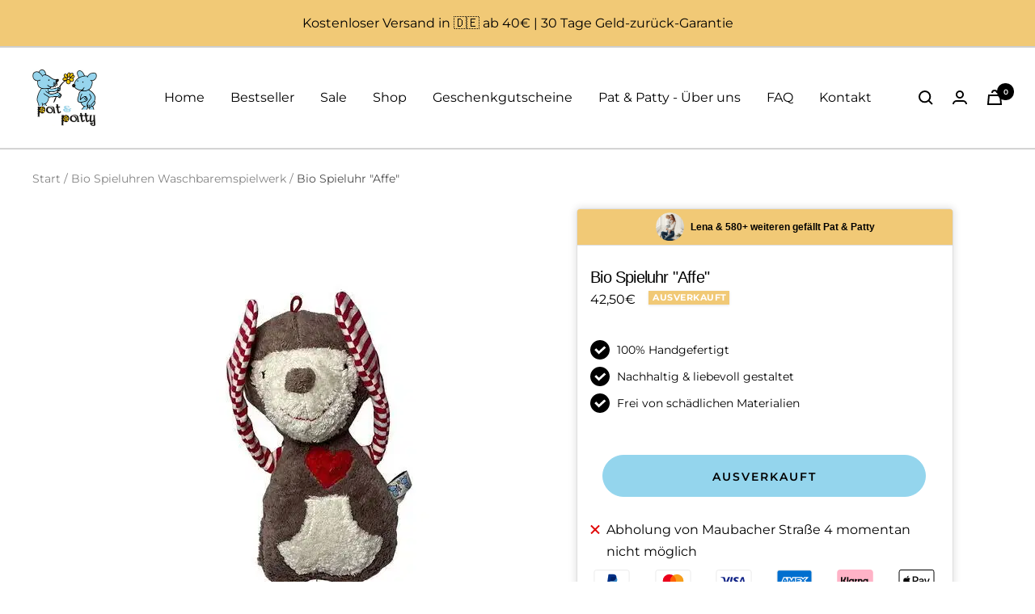

--- FILE ---
content_type: text/html; charset=utf-8
request_url: https://patundpatty.de/collections/bio-spieluhren-waschbaremspielwerk/products/bio-spieluhr-affe
body_size: 68395
content:
<!doctype html><html class="no-js" lang="de" dir="ltr">
<head>
    <meta charset="utf-8">
    <meta name="viewport" content="width=device-width, initial-scale=1.0">
    <meta name="theme-color" content="#ffffff">
    <meta name="google-site-verification" content="9fKJ9WILj72JGx9pc8rLg5E_pkhocKn40jtY5dfSDcM" />
    
    <title>Bio Spieluhr Affe Baby Braun aus 100 % Baumwolle ca. 22x36 cm| PAT&PATTY</title>

<meta name="description" content="Bio-Spieluhr Baby Affe Braun von PAT &amp; PATTY: aus 100 % Baumwolle, gefüllt mit Maiswolle, weich, sicher, handgemacht und perfekt zum Kuscheln für Neugeborene."><link rel="canonical" href="https://patundpatty.de/products/bio-spieluhr-affe"><link rel="shortcut icon" href="//patundpatty.de/cdn/shop/files/Favicon_PatandPatty_1_96x96.png?v=1761301976" type="image/png"><link rel="preconnect" href="https://cdn.shopify.com">
    <link rel="preconnect" href="https://www.googletagmanager.com">
    <link rel="dns-prefetch" href="https://cdnjs.cloudflare.com">
    <link rel="dns-prefetch" href="https://productreviews.shopifycdn.com"><link rel="preconnect" href="https://fonts.shopifycdn.com" crossorigin><link rel="preload" href="//cdn.shopify.com/s/files/1/0749/9713/7660/t/1/assets/prefetch_critical_resources.js" as="script"><meta property="og:type" content="product">
  <meta property="og:title" content="Bio Spieluhr &quot;Affe&quot;">
  <meta property="product:price:amount" content="42,50">
  <meta property="product:price:currency" content="EUR"><meta property="og:image" content="http://patundpatty.de/cdn/shop/files/Bio-Spieluhr-Affe-Handgemacht-Beruhigungsspielzeug-Fuer-Babys-Pat-Und-Patty_1765265935.webp?v=1765269493">
  <meta property="og:image:secure_url" content="https://patundpatty.de/cdn/shop/files/Bio-Spieluhr-Affe-Handgemacht-Beruhigungsspielzeug-Fuer-Babys-Pat-Und-Patty_1765265935.webp?v=1765269493">
  <meta property="og:image:width" content="500">
  <meta property="og:image:height" content="667"><meta property="og:description" content="Bio-Spieluhr Baby Affe Braun von PAT &amp; PATTY: aus 100 % Baumwolle, gefüllt mit Maiswolle, weich, sicher, handgemacht und perfekt zum Kuscheln für Neugeborene."><meta property="og:url" content="https://patundpatty.de/products/bio-spieluhr-affe">
<meta property="og:site_name" content="PAT &amp; PATTY"><meta name="twitter:card" content="summary"><meta name="twitter:title" content="Bio Spieluhr &quot;Affe&quot;">
  <meta name="twitter:description" content="Bio Baby-Spieluhr &#39;Affe&#39; von PAT &amp;amp; PATTY
Kinder lieben Rituale und so entführen diese weichen Spieluhren aus Baumwollplüsch die Kleinen jede Nacht aufs Neue mit der Melodie &#39;Weißt du, wieviel Sternlein stehen&#39; ins Reich der Träume.  Bio Spieluhr Affe Sie sind mit 100 % Schurwolle kbt gefüllt. Unsere Spieluhren sind natürlich auch waschbar. "><meta name="twitter:image" content="https://patundpatty.de/cdn/shop/files/Bio-Spieluhr-Affe-Handgemacht-Beruhigungsspielzeug-Fuer-Babys-Pat-Und-Patty_1765265935_1200x1200_crop_center.webp?v=1765269493">
  <meta name="twitter:image:alt" content="Handgemachte Bio-Spieluhr in Affenform – beruhigendes Einschlafspielzeug für Babys von PAT &amp; PATTY"><script src="//cdn.shopify.com/s/files/1/0749/9713/7660/t/1/assets/prefetch_critical_resources.js" type="text/javascript"></script><script src="//cdn.shopify.com/s/files/1/0749/9713/7660/t/1/assets/alpha-6.0.7.js" type="text/javascript"></script>
<script>(function(w,d,s,l,i){w[l]=w[l]||[];w[l].push({'gtm.start':
    new Date().getTime(),event:'gtm.js'});var f=d.getElementsByTagName(s)[0],
    j=d.createElement(s),dl=l!='dataLayer'?'&l='+l:'';j.async=true;j.src=
    'https://www.googletagmanager.com/gtm.js?id='+i+dl;f.parentNode.insertBefore(j,f);
    })(window,document,'script','dataLayer','GTM-W2QZMVX');</script>




<link rel="preload" as="style" href="//patundpatty.de/cdn/shop/t/37/assets/theme.css?v=12487638806798055231767718056">
    <link rel="preload" as="script" href="//patundpatty.de/cdn/shop/t/37/assets/vendor.js?v=31715688253868339281767718056">
    <link rel="preload" as="script" href="//patundpatty.de/cdn/shop/t/37/assets/theme.js?v=108393494216093038241767718056"><link rel="preload" as="fetch" href="/products/bio-spieluhr-affe.js" crossorigin><link rel="preload" as="script" href="//patundpatty.de/cdn/shop/t/37/assets/flickity.js?v=176646718982628074891767718056">
  <script type="application/ld+json">
  {
    "@context": "https://schema.org",
    "@type": "Product",
    "productID": 8773449122060,
    "offers": [{
          "@type": "Offer",
          "name": "Default Title",
          "availability":"https://schema.org/OutOfStock",
          "price": 42.5,
          "priceCurrency": "EUR",
          "priceValidUntil": "2026-02-05","sku": "AF-140",
            "gtin13": "4250872501792",
          "url": "/products/bio-spieluhr-affe?variant=45564673917196"
        }
],"brand": {
      "@type": "Brand",
      "name": "PAT \u0026 PATTY"
    },
    "name": "Bio Spieluhr \"Affe\"",
    "description": "Bio Baby-Spieluhr 'Affe' von PAT \u0026amp; PATTY\nKinder lieben Rituale und so entführen diese weichen Spieluhren aus Baumwollplüsch die Kleinen jede Nacht aufs Neue mit der Melodie 'Weißt du, wieviel Sternlein stehen' ins Reich der Träume.  Bio Spieluhr Affe Sie sind mit 100 % Schurwolle kbt gefüllt. Unsere Spieluhren sind natürlich auch waschbar. ",
    "category": "",
    "url": "/products/bio-spieluhr-affe",
    "sku": "AF-140",
    "image": {
      "@type": "ImageObject",
      "url": "https://patundpatty.de/cdn/shop/files/Bio-Spieluhr-Affe-Handgemacht-Beruhigungsspielzeug-Fuer-Babys-Pat-Und-Patty_1765265935.webp?v=1765269493&width=1024",
      "image": "https://patundpatty.de/cdn/shop/files/Bio-Spieluhr-Affe-Handgemacht-Beruhigungsspielzeug-Fuer-Babys-Pat-Und-Patty_1765265935.webp?v=1765269493&width=1024",
      "name": "Handgemachte Bio-Spieluhr in Affenform – beruhigendes Einschlafspielzeug für Babys von PAT \u0026 PATTY",
      "width": "1024",
      "height": "1024"
    }
  }
  </script>



  <script type="application/ld+json">
  {
    "@context": "https://schema.org",
    "@type": "BreadcrumbList",
  "itemListElement": [{
      "@type": "ListItem",
      "position": 1,
      "name": "Start",
      "item": "https://patundpatty.de"
    },{
          "@type": "ListItem",
          "position": 2,
          "name": "Bio Spieluhren Waschbaremspielwerk",
          "item": "https://patundpatty.de/collections/bio-spieluhren-waschbaremspielwerk"
        }, {
          "@type": "ListItem",
          "position": 3,
          "name": "Bio Spieluhr \"Affe\"",
          "item": "https://patundpatty.de/products/bio-spieluhr-affe"
        }]
  }
  </script>


    <link rel="preload" href="//patundpatty.de/cdn/fonts/montserrat/montserrat_n7.3c434e22befd5c18a6b4afadb1e3d77c128c7939.woff2" as="font" type="font/woff2" crossorigin><link rel="preload" href="//patundpatty.de/cdn/fonts/montserrat/montserrat_n4.81949fa0ac9fd2021e16436151e8eaa539321637.woff2" as="font" type="font/woff2" crossorigin><style>
  /* Typography (heading) */
  @font-face {
  font-family: Montserrat;
  font-weight: 700;
  font-style: normal;
  font-display: swap;
  src: url("//patundpatty.de/cdn/fonts/montserrat/montserrat_n7.3c434e22befd5c18a6b4afadb1e3d77c128c7939.woff2") format("woff2"),
       url("//patundpatty.de/cdn/fonts/montserrat/montserrat_n7.5d9fa6e2cae713c8fb539a9876489d86207fe957.woff") format("woff");
}

@font-face {
  font-family: Montserrat;
  font-weight: 700;
  font-style: italic;
  font-display: swap;
  src: url("//patundpatty.de/cdn/fonts/montserrat/montserrat_i7.a0d4a463df4f146567d871890ffb3c80408e7732.woff2") format("woff2"),
       url("//patundpatty.de/cdn/fonts/montserrat/montserrat_i7.f6ec9f2a0681acc6f8152c40921d2a4d2e1a2c78.woff") format("woff");
}

/* Typography (body) */
  @font-face {
  font-family: Montserrat;
  font-weight: 400;
  font-style: normal;
  font-display: swap;
  src: url("//patundpatty.de/cdn/fonts/montserrat/montserrat_n4.81949fa0ac9fd2021e16436151e8eaa539321637.woff2") format("woff2"),
       url("//patundpatty.de/cdn/fonts/montserrat/montserrat_n4.a6c632ca7b62da89c3594789ba828388aac693fe.woff") format("woff");
}

@font-face {
  font-family: Montserrat;
  font-weight: 400;
  font-style: italic;
  font-display: swap;
  src: url("//patundpatty.de/cdn/fonts/montserrat/montserrat_i4.5a4ea298b4789e064f62a29aafc18d41f09ae59b.woff2") format("woff2"),
       url("//patundpatty.de/cdn/fonts/montserrat/montserrat_i4.072b5869c5e0ed5b9d2021e4c2af132e16681ad2.woff") format("woff");
}

@font-face {
  font-family: Montserrat;
  font-weight: 600;
  font-style: normal;
  font-display: swap;
  src: url("//patundpatty.de/cdn/fonts/montserrat/montserrat_n6.1326b3e84230700ef15b3a29fb520639977513e0.woff2") format("woff2"),
       url("//patundpatty.de/cdn/fonts/montserrat/montserrat_n6.652f051080eb14192330daceed8cd53dfdc5ead9.woff") format("woff");
}

@font-face {
  font-family: Montserrat;
  font-weight: 600;
  font-style: italic;
  font-display: swap;
  src: url("//patundpatty.de/cdn/fonts/montserrat/montserrat_i6.e90155dd2f004112a61c0322d66d1f59dadfa84b.woff2") format("woff2"),
       url("//patundpatty.de/cdn/fonts/montserrat/montserrat_i6.41470518d8e9d7f1bcdd29a447c2397e5393943f.woff") format("woff");
}

:root {--heading-color: 0, 0, 0;
    --text-color: 0, 0, 0;
    --background: 255, 255, 255;
    --secondary-background: 255, 255, 255;
    --border-color: 217, 217, 217;
    --border-color-darker: 153, 153, 153;
    --success-color: 46, 158, 123;
    --success-background: 213, 236, 229;
    --error-color: 222, 42, 42;
    --error-background: 253, 240, 240;
    --primary-button-background: 148, 213, 237;
    --primary-button-text-color: 0, 0, 0;
    --secondary-button-background: 148, 213, 237;
    --secondary-button-text-color: 0, 0, 0;
    --product-star-rating: 241, 201, 118;
    --product-on-sale-accent: 241, 201, 118;
    --product-sold-out-accent: 241, 201, 118;
    --product-custom-label-background: 64, 93, 230;
    --product-custom-label-text-color: 255, 255, 255;
    --product-custom-label-2-background: 0, 0, 0;
    --product-custom-label-2-text-color: 255, 255, 255;
    --product-low-stock-text-color: 222, 42, 42;
    --product-in-stock-text-color: 46, 158, 123;
    --loading-bar-background: 0, 0, 0;

    /* We duplicate some "base" colors as root colors, which is useful to use on drawer elements or popover without. Those should not be overridden to avoid issues */
    --root-heading-color: 0, 0, 0;
    --root-text-color: 0, 0, 0;
    --root-background: 255, 255, 255;
    --root-border-color: 217, 217, 217;
    --root-primary-button-background: 148, 213, 237;
    --root-primary-button-text-color: 0, 0, 0;

    --base-font-size: 16px;
    --heading-font-family: Montserrat, sans-serif;
    --heading-font-weight: 700;
    --heading-font-style: normal;
    --heading-text-transform: normal;
    --text-font-family: Montserrat, sans-serif;
    --text-font-weight: 400;
    --text-font-style: normal;
    --text-font-bold-weight: 600;

    /* Typography (font size) */
    --heading-xxsmall-font-size: 10px;
    --heading-xsmall-font-size: 10px;
    --heading-small-font-size: 11px;
    --heading-large-font-size: 32px;
    --heading-h1-font-size: 32px;
    --heading-h2-font-size: 28px;
    --heading-h3-font-size: 26px;
    --heading-h4-font-size: 22px;
    --heading-h5-font-size: 18px;
    --heading-h6-font-size: 16px;

    /* Control the look and feel of the theme by changing radius of various elements */
    --button-border-radius: 30px;
    --block-border-radius: 0px;
    --block-border-radius-reduced: 0px;
    --color-swatch-border-radius: 0px;

    /* Button size */
    --button-height: 48px;
    --button-small-height: 40px;

    /* Form related */
    --form-input-field-height: 48px;
    --form-input-gap: 16px;
    --form-submit-margin: 24px;

    /* Product listing related variables */
    --product-list-block-spacing: 32px;

    /* Video related */
    --play-button-background: 255, 255, 255;
    --play-button-arrow: 0, 0, 0;

    /* RTL support */
    --transform-logical-flip: 1;
    --transform-origin-start: left;
    --transform-origin-end: right;

    /* Other */
    --zoom-cursor-svg-url: url(//patundpatty.de/cdn/shop/t/37/assets/zoom-cursor.svg?v=149986077658396096291767718056);
    --arrow-right-svg-url: url(//patundpatty.de/cdn/shop/t/37/assets/arrow-right.svg?v=70871338000329279091767718056);
    --arrow-left-svg-url: url(//patundpatty.de/cdn/shop/t/37/assets/arrow-left.svg?v=176537643540911574551767718056);

    /* Some useful variables that we can reuse in our CSS. Some explanation are needed for some of them:
       - container-max-width-minus-gutters: represents the container max width without the edge gutters
       - container-outer-width: considering the screen width, represent all the space outside the container
       - container-outer-margin: same as container-outer-width but get set to 0 inside a container
       - container-inner-width: the effective space inside the container (minus gutters)
       - grid-column-width: represents the width of a single column of the grid
       - vertical-breather: this is a variable that defines the global "spacing" between sections, and inside the section
                            to create some "breath" and minimum spacing
     */
    --container-max-width: 1600px;
    --container-gutter: 24px;
    --container-max-width-minus-gutters: calc(var(--container-max-width) - (var(--container-gutter)) * 2);
    --container-outer-width: max(calc((100vw - var(--container-max-width-minus-gutters)) / 2), var(--container-gutter));
    --container-outer-margin: var(--container-outer-width);
    --container-inner-width: calc(100vw - var(--container-outer-width) * 2);

    --grid-column-count: 10;
    --grid-gap: 24px;
    --grid-column-width: calc((100vw - var(--container-outer-width) * 2 - var(--grid-gap) * (var(--grid-column-count) - 1)) / var(--grid-column-count));

    --vertical-breather: 48px;
    --vertical-breather-tight: 48px;

    /* Shopify related variables */
    --payment-terms-background-color: #ffffff;
  }

  @media screen and (min-width: 741px) {
    :root {
      --container-gutter: 40px;
      --grid-column-count: 20;
      --vertical-breather: 64px;
      --vertical-breather-tight: 64px;

      /* Typography (font size) */
      --heading-xsmall-font-size: 11px;
      --heading-small-font-size: 12px;
      --heading-large-font-size: 48px;
      --heading-h1-font-size: 48px;
      --heading-h2-font-size: 36px;
      --heading-h3-font-size: 30px;
      --heading-h4-font-size: 22px;
      --heading-h5-font-size: 18px;
      --heading-h6-font-size: 16px;

      /* Form related */
      --form-input-field-height: 52px;
      --form-submit-margin: 32px;

      /* Button size */
      --button-height: 52px;
      --button-small-height: 44px;
    }
  }

  @media screen and (min-width: 1200px) {
    :root {
      --vertical-breather: 80px;
      --vertical-breather-tight: 64px;
      --product-list-block-spacing: 48px;

      /* Typography */
      --heading-large-font-size: 58px;
      --heading-h1-font-size: 50px;
      --heading-h2-font-size: 44px;
      --heading-h3-font-size: 32px;
      --heading-h4-font-size: 26px;
      --heading-h5-font-size: 22px;
      --heading-h6-font-size: 16px;
    }
  }

  @media screen and (min-width: 1600px) {
    :root {
      --vertical-breather: 90px;
      --vertical-breather-tight: 64px;
    }
  }
</style>
    <script>
  // This allows to expose several variables to the global scope, to be used in scripts
  window.themeVariables = {
    settings: {
      direction: "ltr",
      pageType: "product",
      cartCount: 0,
      moneyFormat: "{{amount_with_comma_separator}}€",
      moneyWithCurrencyFormat: "{{amount_with_comma_separator}}€",
      showVendor: false,
      discountMode: "saving",
      currencyCodeEnabled: true,
      searchMode: "product,article,collection",
      searchUnavailableProducts: "last",
      cartType: "drawer",
      cartCurrency: "EUR",
      mobileZoomFactor: 2.5
    },

    routes: {
      host: "patundpatty.de",
      rootUrl: "\/",
      rootUrlWithoutSlash: '',
      cartUrl: "\/cart",
      cartAddUrl: "\/cart\/add",
      cartChangeUrl: "\/cart\/change",
      searchUrl: "\/search",
      predictiveSearchUrl: "\/search\/suggest",
      productRecommendationsUrl: "\/recommendations\/products"
    },

    strings: {
      accessibilityDelete: "Löschen",
      accessibilityClose: "Schließen",
      collectionSoldOut: "Ausverkauft",
      collectionDiscount: "Spare @savings@",
      productSalePrice: "Angebotspreis",
      productRegularPrice: "Regulärer Preis",
      productFormUnavailable: "Nicht verfügbar",
      productFormSoldOut: "Ausverkauft",
      productFormPreOrder: "Vorbestellen",
      productFormAddToCart: "Zum Warenkorb hinzufügen",
      searchNoResults: "Es konnten keine Ergebnisse gefunden werden.",
      searchNewSearch: "Neue Suche",
      searchProducts: "Produkte",
      searchArticles: "Blogbeiträge",
      searchPages: "Seiten",
      searchCollections: "Kategorien",
      cartViewCart: "Warenkorb ansehen",
      cartItemAdded: "Produkt zum Warenkorb hinzugefügt!",
      cartItemAddedShort: "Zum Warenkorb hinzugefügt!",
      cartAddOrderNote: "Notiz hinzufügen",
      cartEditOrderNote: "Notiz bearbeiten",
      shippingEstimatorNoResults: "Entschuldige, wir liefern leider niche an Deine Adresse.",
      shippingEstimatorOneResult: "Es gibt eine Versandklasse für Deine Adresse:",
      shippingEstimatorMultipleResults: "Es gibt mehrere Versandklassen für Deine Adresse:",
      shippingEstimatorError: "Ein oder mehrere Fehler sind beim Abrufen der Versandklassen aufgetreten:"
    },

    libs: {
      flickity: "\/\/patundpatty.de\/cdn\/shop\/t\/37\/assets\/flickity.js?v=176646718982628074891767718056",
      photoswipe: "\/\/patundpatty.de\/cdn\/shop\/t\/37\/assets\/photoswipe.js?v=132268647426145925301767718056",
      qrCode: "\/\/patundpatty.de\/cdn\/shopifycloud\/storefront\/assets\/themes_support\/vendor\/qrcode-3f2b403b.js"
    },

    breakpoints: {
      phone: 'screen and (max-width: 740px)',
      tablet: 'screen and (min-width: 741px) and (max-width: 999px)',
      tabletAndUp: 'screen and (min-width: 741px)',
      pocket: 'screen and (max-width: 999px)',
      lap: 'screen and (min-width: 1000px) and (max-width: 1199px)',
      lapAndUp: 'screen and (min-width: 1000px)',
      desktop: 'screen and (min-width: 1200px)',
      wide: 'screen and (min-width: 1400px)'
    }
  };

  window.addEventListener('pageshow', async () => {
    const cartContent = await (await fetch(`${window.themeVariables.routes.cartUrl}.js`, {cache: 'reload'})).json();
    document.documentElement.dispatchEvent(new CustomEvent('cart:refresh', {detail: {cart: cartContent}}));
  });

  if ('noModule' in HTMLScriptElement.prototype) {
    // Old browsers (like IE) that does not support module will be considered as if not executing JS at all
    document.documentElement.className = document.documentElement.className.replace('no-js', 'js');

    requestAnimationFrame(() => {
      const viewportHeight = (window.visualViewport ? window.visualViewport.height : document.documentElement.clientHeight);
      document.documentElement.style.setProperty('--window-height',viewportHeight + 'px');
    });
  }// We save the product ID in local storage to be eventually used for recently viewed section
    try {
      const items = JSON.parse(localStorage.getItem('theme:recently-viewed-products') || '[]');

      // We check if the current product already exists, and if it does not, we add it at the start
      if (!items.includes(8773449122060)) {
        items.unshift(8773449122060);
      }

      localStorage.setItem('theme:recently-viewed-products', JSON.stringify(items.slice(0, 20)));
    } catch (e) {
      // Safari in private mode does not allow setting item, we silently fail
    }</script>
  
    <link rel="stylesheet" href="//patundpatty.de/cdn/shop/t/37/assets/theme.css?v=12487638806798055231767718056">
    <script src="//patundpatty.de/cdn/shop/t/37/assets/vendor.js?v=31715688253868339281767718056" defer></script>
    <script src="//patundpatty.de/cdn/shop/t/37/assets/theme.js?v=108393494216093038241767718056" defer></script>
    <script src="//patundpatty.de/cdn/shop/t/37/assets/custom.js?v=111603181540343972631767718056" defer></script>
    
    
      <link href="//patundpatty.de/cdn/shop/t/37/assets/custom.css?v=177058661876926911131767718056" rel="stylesheet" type="text/css" media="all" />
    
    <link href="//patundpatty.de/cdn/shop/t/37/assets/cartdrawer.css?v=47099440828408046961767718056" rel="stylesheet" type="text/css" media="all" />
    <script>window.performance && window.performance.mark && window.performance.mark('shopify.content_for_header.start');</script><meta name="facebook-domain-verification" content="jwnkmgta0m26iy4rixa3abfj3r24en">
<meta name="google-site-verification" content="634vMIAyJKO9Up8ktDZtbbFp7pkoKqbIt_NMC3CrLNg">
<meta id="shopify-digital-wallet" name="shopify-digital-wallet" content="/73914220812/digital_wallets/dialog">
<meta name="shopify-checkout-api-token" content="ffcbb60cf318882a5153df921f2088d1">
<meta id="in-context-paypal-metadata" data-shop-id="73914220812" data-venmo-supported="false" data-environment="production" data-locale="de_DE" data-paypal-v4="true" data-currency="EUR">
<link rel="alternate" hreflang="x-default" href="https://patundpatty.de/products/bio-spieluhr-affe">
<link rel="alternate" hreflang="de" href="https://patundpatty.de/products/bio-spieluhr-affe">
<link rel="alternate" hreflang="en" href="https://patundpatty.de/en/products/bio-spieluhr-affe">
<link rel="alternate" type="application/json+oembed" href="https://patundpatty.de/products/bio-spieluhr-affe.oembed">
<script async="async" src="/checkouts/internal/preloads.js?locale=de-DE"></script>
<link rel="preconnect" href="https://shop.app" crossorigin="anonymous">
<script async="async" src="https://shop.app/checkouts/internal/preloads.js?locale=de-DE&shop_id=73914220812" crossorigin="anonymous"></script>
<script id="apple-pay-shop-capabilities" type="application/json">{"shopId":73914220812,"countryCode":"DE","currencyCode":"EUR","merchantCapabilities":["supports3DS"],"merchantId":"gid:\/\/shopify\/Shop\/73914220812","merchantName":"PAT \u0026 PATTY","requiredBillingContactFields":["postalAddress","email"],"requiredShippingContactFields":["postalAddress","email"],"shippingType":"shipping","supportedNetworks":["visa","maestro","masterCard","amex"],"total":{"type":"pending","label":"PAT \u0026 PATTY","amount":"1.00"},"shopifyPaymentsEnabled":true,"supportsSubscriptions":true}</script>
<script id="shopify-features" type="application/json">{"accessToken":"ffcbb60cf318882a5153df921f2088d1","betas":["rich-media-storefront-analytics"],"domain":"patundpatty.de","predictiveSearch":true,"shopId":73914220812,"locale":"de"}</script>
<script>var Shopify = Shopify || {};
Shopify.shop = "5b3046-cc.myshopify.com";
Shopify.locale = "de";
Shopify.currency = {"active":"EUR","rate":"1.0"};
Shopify.country = "DE";
Shopify.theme = {"name":"Copy of PAT \u0026 PATTY_1 I Final || Kevin - Fixes 2","id":174560936204,"schema_name":null,"schema_version":null,"theme_store_id":null,"role":"main"};
Shopify.theme.handle = "null";
Shopify.theme.style = {"id":null,"handle":null};
Shopify.cdnHost = "patundpatty.de/cdn";
Shopify.routes = Shopify.routes || {};
Shopify.routes.root = "/";</script>
<script type="module">!function(o){(o.Shopify=o.Shopify||{}).modules=!0}(window);</script>
<script>!function(o){function n(){var o=[];function n(){o.push(Array.prototype.slice.apply(arguments))}return n.q=o,n}var t=o.Shopify=o.Shopify||{};t.loadFeatures=n(),t.autoloadFeatures=n()}(window);</script>
<script>
  window.ShopifyPay = window.ShopifyPay || {};
  window.ShopifyPay.apiHost = "shop.app\/pay";
  window.ShopifyPay.redirectState = null;
</script>
<script id="shop-js-analytics" type="application/json">{"pageType":"product"}</script>
<script defer="defer" async type="module" src="//patundpatty.de/cdn/shopifycloud/shop-js/modules/v2/client.init-shop-cart-sync_e98Ab_XN.de.esm.js"></script>
<script defer="defer" async type="module" src="//patundpatty.de/cdn/shopifycloud/shop-js/modules/v2/chunk.common_Pcw9EP95.esm.js"></script>
<script defer="defer" async type="module" src="//patundpatty.de/cdn/shopifycloud/shop-js/modules/v2/chunk.modal_CzmY4ZhL.esm.js"></script>
<script type="module">
  await import("//patundpatty.de/cdn/shopifycloud/shop-js/modules/v2/client.init-shop-cart-sync_e98Ab_XN.de.esm.js");
await import("//patundpatty.de/cdn/shopifycloud/shop-js/modules/v2/chunk.common_Pcw9EP95.esm.js");
await import("//patundpatty.de/cdn/shopifycloud/shop-js/modules/v2/chunk.modal_CzmY4ZhL.esm.js");

  window.Shopify.SignInWithShop?.initShopCartSync?.({"fedCMEnabled":true,"windoidEnabled":true});

</script>
<script>
  window.Shopify = window.Shopify || {};
  if (!window.Shopify.featureAssets) window.Shopify.featureAssets = {};
  window.Shopify.featureAssets['shop-js'] = {"shop-cart-sync":["modules/v2/client.shop-cart-sync_DazCVyJ3.de.esm.js","modules/v2/chunk.common_Pcw9EP95.esm.js","modules/v2/chunk.modal_CzmY4ZhL.esm.js"],"init-fed-cm":["modules/v2/client.init-fed-cm_D0AulfmK.de.esm.js","modules/v2/chunk.common_Pcw9EP95.esm.js","modules/v2/chunk.modal_CzmY4ZhL.esm.js"],"shop-cash-offers":["modules/v2/client.shop-cash-offers_BISyWFEA.de.esm.js","modules/v2/chunk.common_Pcw9EP95.esm.js","modules/v2/chunk.modal_CzmY4ZhL.esm.js"],"shop-login-button":["modules/v2/client.shop-login-button_D_c1vx_E.de.esm.js","modules/v2/chunk.common_Pcw9EP95.esm.js","modules/v2/chunk.modal_CzmY4ZhL.esm.js"],"pay-button":["modules/v2/client.pay-button_CHADzJ4g.de.esm.js","modules/v2/chunk.common_Pcw9EP95.esm.js","modules/v2/chunk.modal_CzmY4ZhL.esm.js"],"shop-button":["modules/v2/client.shop-button_CQnD2U3v.de.esm.js","modules/v2/chunk.common_Pcw9EP95.esm.js","modules/v2/chunk.modal_CzmY4ZhL.esm.js"],"avatar":["modules/v2/client.avatar_BTnouDA3.de.esm.js"],"init-windoid":["modules/v2/client.init-windoid_CmA0-hrC.de.esm.js","modules/v2/chunk.common_Pcw9EP95.esm.js","modules/v2/chunk.modal_CzmY4ZhL.esm.js"],"init-shop-for-new-customer-accounts":["modules/v2/client.init-shop-for-new-customer-accounts_BCzC_Mib.de.esm.js","modules/v2/client.shop-login-button_D_c1vx_E.de.esm.js","modules/v2/chunk.common_Pcw9EP95.esm.js","modules/v2/chunk.modal_CzmY4ZhL.esm.js"],"init-shop-email-lookup-coordinator":["modules/v2/client.init-shop-email-lookup-coordinator_DYzOit4u.de.esm.js","modules/v2/chunk.common_Pcw9EP95.esm.js","modules/v2/chunk.modal_CzmY4ZhL.esm.js"],"init-shop-cart-sync":["modules/v2/client.init-shop-cart-sync_e98Ab_XN.de.esm.js","modules/v2/chunk.common_Pcw9EP95.esm.js","modules/v2/chunk.modal_CzmY4ZhL.esm.js"],"shop-toast-manager":["modules/v2/client.shop-toast-manager_Bc-1elH8.de.esm.js","modules/v2/chunk.common_Pcw9EP95.esm.js","modules/v2/chunk.modal_CzmY4ZhL.esm.js"],"init-customer-accounts":["modules/v2/client.init-customer-accounts_CqlRHmZs.de.esm.js","modules/v2/client.shop-login-button_D_c1vx_E.de.esm.js","modules/v2/chunk.common_Pcw9EP95.esm.js","modules/v2/chunk.modal_CzmY4ZhL.esm.js"],"init-customer-accounts-sign-up":["modules/v2/client.init-customer-accounts-sign-up_DZmBw6yB.de.esm.js","modules/v2/client.shop-login-button_D_c1vx_E.de.esm.js","modules/v2/chunk.common_Pcw9EP95.esm.js","modules/v2/chunk.modal_CzmY4ZhL.esm.js"],"shop-follow-button":["modules/v2/client.shop-follow-button_Cx-w7rSq.de.esm.js","modules/v2/chunk.common_Pcw9EP95.esm.js","modules/v2/chunk.modal_CzmY4ZhL.esm.js"],"checkout-modal":["modules/v2/client.checkout-modal_Djjmh8qM.de.esm.js","modules/v2/chunk.common_Pcw9EP95.esm.js","modules/v2/chunk.modal_CzmY4ZhL.esm.js"],"shop-login":["modules/v2/client.shop-login_DMZMgoZf.de.esm.js","modules/v2/chunk.common_Pcw9EP95.esm.js","modules/v2/chunk.modal_CzmY4ZhL.esm.js"],"lead-capture":["modules/v2/client.lead-capture_SqejaEd8.de.esm.js","modules/v2/chunk.common_Pcw9EP95.esm.js","modules/v2/chunk.modal_CzmY4ZhL.esm.js"],"payment-terms":["modules/v2/client.payment-terms_DUeEqFTJ.de.esm.js","modules/v2/chunk.common_Pcw9EP95.esm.js","modules/v2/chunk.modal_CzmY4ZhL.esm.js"]};
</script>
<script>(function() {
  var isLoaded = false;
  function asyncLoad() {
    if (isLoaded) return;
    isLoaded = true;
    var urls = ["https:\/\/cdn.nfcube.com\/instafeed-3d2c39a8471003482ecd6a992edf86cb.js?shop=5b3046-cc.myshopify.com"];
    for (var i = 0; i < urls.length; i++) {
      var s = document.createElement('script');
      s.type = 'text/javascript';
      s.async = true;
      s.src = urls[i];
      var x = document.getElementsByTagName('script')[0];
      x.parentNode.insertBefore(s, x);
    }
  };
  if(window.attachEvent) {
    window.attachEvent('onload', asyncLoad);
  } else {
    window.addEventListener('load', asyncLoad, false);
  }
})();</script>
<script id="__st">var __st={"a":73914220812,"offset":3600,"reqid":"c3ae6fba-eaed-47a0-b8eb-c025bcb6d17b-1769444460","pageurl":"patundpatty.de\/collections\/bio-spieluhren-waschbaremspielwerk\/products\/bio-spieluhr-affe","u":"103c86356960","p":"product","rtyp":"product","rid":8773449122060};</script>
<script>window.ShopifyPaypalV4VisibilityTracking = true;</script>
<script id="captcha-bootstrap">!function(){'use strict';const t='contact',e='account',n='new_comment',o=[[t,t],['blogs',n],['comments',n],[t,'customer']],c=[[e,'customer_login'],[e,'guest_login'],[e,'recover_customer_password'],[e,'create_customer']],r=t=>t.map((([t,e])=>`form[action*='/${t}']:not([data-nocaptcha='true']) input[name='form_type'][value='${e}']`)).join(','),a=t=>()=>t?[...document.querySelectorAll(t)].map((t=>t.form)):[];function s(){const t=[...o],e=r(t);return a(e)}const i='password',u='form_key',d=['recaptcha-v3-token','g-recaptcha-response','h-captcha-response',i],f=()=>{try{return window.sessionStorage}catch{return}},m='__shopify_v',_=t=>t.elements[u];function p(t,e,n=!1){try{const o=window.sessionStorage,c=JSON.parse(o.getItem(e)),{data:r}=function(t){const{data:e,action:n}=t;return t[m]||n?{data:e,action:n}:{data:t,action:n}}(c);for(const[e,n]of Object.entries(r))t.elements[e]&&(t.elements[e].value=n);n&&o.removeItem(e)}catch(o){console.error('form repopulation failed',{error:o})}}const l='form_type',E='cptcha';function T(t){t.dataset[E]=!0}const w=window,h=w.document,L='Shopify',v='ce_forms',y='captcha';let A=!1;((t,e)=>{const n=(g='f06e6c50-85a8-45c8-87d0-21a2b65856fe',I='https://cdn.shopify.com/shopifycloud/storefront-forms-hcaptcha/ce_storefront_forms_captcha_hcaptcha.v1.5.2.iife.js',D={infoText:'Durch hCaptcha geschützt',privacyText:'Datenschutz',termsText:'Allgemeine Geschäftsbedingungen'},(t,e,n)=>{const o=w[L][v],c=o.bindForm;if(c)return c(t,g,e,D).then(n);var r;o.q.push([[t,g,e,D],n]),r=I,A||(h.body.append(Object.assign(h.createElement('script'),{id:'captcha-provider',async:!0,src:r})),A=!0)});var g,I,D;w[L]=w[L]||{},w[L][v]=w[L][v]||{},w[L][v].q=[],w[L][y]=w[L][y]||{},w[L][y].protect=function(t,e){n(t,void 0,e),T(t)},Object.freeze(w[L][y]),function(t,e,n,w,h,L){const[v,y,A,g]=function(t,e,n){const i=e?o:[],u=t?c:[],d=[...i,...u],f=r(d),m=r(i),_=r(d.filter((([t,e])=>n.includes(e))));return[a(f),a(m),a(_),s()]}(w,h,L),I=t=>{const e=t.target;return e instanceof HTMLFormElement?e:e&&e.form},D=t=>v().includes(t);t.addEventListener('submit',(t=>{const e=I(t);if(!e)return;const n=D(e)&&!e.dataset.hcaptchaBound&&!e.dataset.recaptchaBound,o=_(e),c=g().includes(e)&&(!o||!o.value);(n||c)&&t.preventDefault(),c&&!n&&(function(t){try{if(!f())return;!function(t){const e=f();if(!e)return;const n=_(t);if(!n)return;const o=n.value;o&&e.removeItem(o)}(t);const e=Array.from(Array(32),(()=>Math.random().toString(36)[2])).join('');!function(t,e){_(t)||t.append(Object.assign(document.createElement('input'),{type:'hidden',name:u})),t.elements[u].value=e}(t,e),function(t,e){const n=f();if(!n)return;const o=[...t.querySelectorAll(`input[type='${i}']`)].map((({name:t})=>t)),c=[...d,...o],r={};for(const[a,s]of new FormData(t).entries())c.includes(a)||(r[a]=s);n.setItem(e,JSON.stringify({[m]:1,action:t.action,data:r}))}(t,e)}catch(e){console.error('failed to persist form',e)}}(e),e.submit())}));const S=(t,e)=>{t&&!t.dataset[E]&&(n(t,e.some((e=>e===t))),T(t))};for(const o of['focusin','change'])t.addEventListener(o,(t=>{const e=I(t);D(e)&&S(e,y())}));const B=e.get('form_key'),M=e.get(l),P=B&&M;t.addEventListener('DOMContentLoaded',(()=>{const t=y();if(P)for(const e of t)e.elements[l].value===M&&p(e,B);[...new Set([...A(),...v().filter((t=>'true'===t.dataset.shopifyCaptcha))])].forEach((e=>S(e,t)))}))}(h,new URLSearchParams(w.location.search),n,t,e,['guest_login'])})(!0,!0)}();</script>
<script integrity="sha256-4kQ18oKyAcykRKYeNunJcIwy7WH5gtpwJnB7kiuLZ1E=" data-source-attribution="shopify.loadfeatures" defer="defer" src="//patundpatty.de/cdn/shopifycloud/storefront/assets/storefront/load_feature-a0a9edcb.js" crossorigin="anonymous"></script>
<script crossorigin="anonymous" defer="defer" src="//patundpatty.de/cdn/shopifycloud/storefront/assets/shopify_pay/storefront-65b4c6d7.js?v=20250812"></script>
<script data-source-attribution="shopify.dynamic_checkout.dynamic.init">var Shopify=Shopify||{};Shopify.PaymentButton=Shopify.PaymentButton||{isStorefrontPortableWallets:!0,init:function(){window.Shopify.PaymentButton.init=function(){};var t=document.createElement("script");t.src="https://patundpatty.de/cdn/shopifycloud/portable-wallets/latest/portable-wallets.de.js",t.type="module",document.head.appendChild(t)}};
</script>
<script data-source-attribution="shopify.dynamic_checkout.buyer_consent">
  function portableWalletsHideBuyerConsent(e){var t=document.getElementById("shopify-buyer-consent"),n=document.getElementById("shopify-subscription-policy-button");t&&n&&(t.classList.add("hidden"),t.setAttribute("aria-hidden","true"),n.removeEventListener("click",e))}function portableWalletsShowBuyerConsent(e){var t=document.getElementById("shopify-buyer-consent"),n=document.getElementById("shopify-subscription-policy-button");t&&n&&(t.classList.remove("hidden"),t.removeAttribute("aria-hidden"),n.addEventListener("click",e))}window.Shopify?.PaymentButton&&(window.Shopify.PaymentButton.hideBuyerConsent=portableWalletsHideBuyerConsent,window.Shopify.PaymentButton.showBuyerConsent=portableWalletsShowBuyerConsent);
</script>
<script data-source-attribution="shopify.dynamic_checkout.cart.bootstrap">document.addEventListener("DOMContentLoaded",(function(){function t(){return document.querySelector("shopify-accelerated-checkout-cart, shopify-accelerated-checkout")}if(t())Shopify.PaymentButton.init();else{new MutationObserver((function(e,n){t()&&(Shopify.PaymentButton.init(),n.disconnect())})).observe(document.body,{childList:!0,subtree:!0})}}));
</script>
<link id="shopify-accelerated-checkout-styles" rel="stylesheet" media="screen" href="https://patundpatty.de/cdn/shopifycloud/portable-wallets/latest/accelerated-checkout-backwards-compat.css" crossorigin="anonymous">
<style id="shopify-accelerated-checkout-cart">
        #shopify-buyer-consent {
  margin-top: 1em;
  display: inline-block;
  width: 100%;
}

#shopify-buyer-consent.hidden {
  display: none;
}

#shopify-subscription-policy-button {
  background: none;
  border: none;
  padding: 0;
  text-decoration: underline;
  font-size: inherit;
  cursor: pointer;
}

#shopify-subscription-policy-button::before {
  box-shadow: none;
}

      </style>

<script>window.performance && window.performance.mark && window.performance.mark('shopify.content_for_header.end');</script>
  
    <script>
    var scmCustomCss= ``;
    var scmLanguage= (typeof scmLanguage == "undefined" || scmLanguage == null) ? `
  {
    "box_reviews": {
      "title_info": "Kundenbewertungen",
      "average_info": "von 5",
      "before_number": "Bezogen auf",
      "after_number": "Bewertungen",
      "all_reviews": "Alle Bewertungen",
      "highlight_tab": "Bewertung von anderen Produkten",
      "reviews_tab": "Bewertungen"
    },
    "box_write": {
      "title_write": "Eine Rezension schreiben",
      "before_star": "Deine Bewertung",
      "input_name": "Dein Name",
      "input_email": "Deine E-Mail",
      "input_text_area": "Geben Sie hier Ihr Feedback ein",
      "input_photo": "Foto hinzufügen",
      "button_write": "Bewertung abschicken",
      "write_cancel": "Abbrechen",
      "message_error_character": "Bitte ersetzen Sie das &#39;&lt;,&gt;&#39;-Zeichen durch das entsprechende Zeichen",
      "message_error_file_upload": "Bitte laden Sie eine Datei hoch, die kleiner als 2 MB ist",
      "message_error_video_upload": "Bitte laden Sie eine Videodatei mit weniger als 50 MB hoch",
      "message_error_type_media_upload": "Diese Datei wird nicht unterstützt.",
      "message_success": "Dankeschön!",
      "message_fail": "Erfolglos eingereicht!"
    },
    "reviews_list": {
      "view_product": "Produkt ansehen",
      "read_more": "Lesen Sie mehr",
      "helpful": "Translation missing: de.smart_aliexpress_review.reviews_list.helpful",
      "reply": "antwortete",
      "button_load_more": "Mehr laden",
      "purchased": "Gekauft"
    },
    "sort_box" : {
        "reviews": "Bewertungen sortieren",
        "content": "Nach Inhalt sortieren",
        "pictures": "Nach Foto sortieren",
        "date": "Nach Datum sortieren",
        "rating": "Nach Bewertung sortieren"
    },
    "empty_page" : {
        "title": "Kundenbewertungen",
        "des": "Dieses Produkt hat keine Bewertung. Seien Sie der Erste, der es bewertet"
    },
    "thank_you" : {
        "title": "Ihre Bewertung wurde abgegeben!",
        "des": "Diese Nachricht wird in 8 Sekunden automatisch geschlossen"
    },
    "discount": {
      "title": "Verwenden Sie den folgenden Rabattcode für {{discount_value}} auf Ihren nächsten Einkauf",
      "des": "Wir senden es auch per E-Mail",
      "action": "Weiter",
      "badge": "Erhalten Sie {{discount_value}} Rabatt",
      "photo": "Laden Sie Fotorezensionen hoch, um sofort {{discount_value}} Rabatt zu erhalten"
    }
  }` : scmLanguage;
</script>



<style>
/* ===== COOKIE BANNER: CENTER & BIG ===== */
.cookie-bar {
  position: fixed !important;
  top: 50% !important;
  left: 50% !important;
  transform: translate(-50%, -50%) !important;
  width: 90vw !important;
  max-width: 640px !important;
  padding: 40px !important;
  background: #ffffff !important;
  border: none !important;
  z-index: 9999 !important;
}

/* ===== DESKTOP BLUR (NO FREEZE) ===== */
@media (min-width: 769px) {
  body:has(.cookie-bar:not([hidden])) {
    backdrop-filter: blur(6px);
  }
}

/* ===== MOBILE: FULL BLOCK ===== */
@media (max-width: 768px) {
  html:has(.cookie-bar:not([hidden])),
  body:has(.cookie-bar:not([hidden])) {
    overflow: hidden !important;
  }
}
</style>


    <style>
      /* CLS Optimierung */
      img:not([width]) {
        width: auto;
        height: auto;
      }
      
      .aspect-ratio-box {
        position: relative;
        width: 100%;
        padding-bottom: 100%;
        background: #f5f5f5;
      }
      
      .aspect-ratio-box img {
        position: absolute;
        top: 0;
        left: 0;
        width: 100%;
        height: 100%;
        object-fit: cover;
      }
      
      .product-item {
        min-height: 420px;
      }
      
      /* Mobile Navigation */
      .mobile-nav__link {
        padding-left: 16px;
      }

      .mobile-nav__item[data-level="2"] .mobile-nav__link {
        padding-left: 24px;
      }

      .mobile-nav__item[data-level="3"] .mobile-nav__link {
        padding-left: 32px;
      }
      
      /* Font Display Swap */
      @font-face {
        font-display: swap;
      }
    </style><script defer src="https://cdnjs.cloudflare.com/ajax/libs/jquery/3.6.4/jquery.min.js" integrity="sha512-pumBsjNRGGqkPzKHndZMaAG+bir374sORyzM3uulLV14lN5LyykqNk8eEeUlUkB3U0M4FApyaHraT65ihJhDpQ==" crossorigin="anonymous" referrerpolicy="no-referrer"></script>
    
  <!-- BEGIN app block: shopify://apps/consentmo-gdpr/blocks/gdpr_cookie_consent/4fbe573f-a377-4fea-9801-3ee0858cae41 -->


<!-- END app block --><!-- BEGIN app block: shopify://apps/ta-labels-badges/blocks/bss-pl-config-data/91bfe765-b604-49a1-805e-3599fa600b24 --><script
    id='bss-pl-config-data'
>
	let TAE_StoreId = "68604";
	if (typeof BSS_PL == 'undefined' || TAE_StoreId !== "") {
  		var BSS_PL = {};
		BSS_PL.storeId = 68604;
		BSS_PL.currentPlan = "free";
		BSS_PL.apiServerProduction = "https://product-labels.tech-arms.io";
		BSS_PL.publicAccessToken = "d0be3904c901d972da5ec5841a58af66";
		BSS_PL.customerTags = "null";
		BSS_PL.customerId = "null";
		BSS_PL.storeIdCustomOld = 10678;
		BSS_PL.storeIdOldWIthPriority = 12200;
		BSS_PL.storeIdOptimizeAppendLabel = 59637
		BSS_PL.optimizeCodeIds = null; 
		BSS_PL.extendedFeatureIds = null;
		BSS_PL.integration = {"laiReview":{"status":0,"config":[]}};
		BSS_PL.settingsData  = {};
		BSS_PL.configProductMetafields = [];
		BSS_PL.configVariantMetafields = [];
		
		BSS_PL.configData = [].concat({"id":195818,"name":"Untitled badge 2","priority":0,"enable_priority":0,"enable":1,"pages":"1,2,3,4,7","related_product_tag":null,"first_image_tags":null,"img_url":"Easter_Day_Sale_4.png","public_img_url":"https://cdn.shopify.com/s/files/1/0739/1422/0812/files/Easter_Day_Sale_4.png?v=1765533800","position":0,"apply":null,"product_type":0,"exclude_products":6,"collection_image_type":0,"product":"8772468605196,8770254864652,8673389674764,8673355170060,8770758279436,8754208571660,8752548643084,8753658528012,8689110679820,8689298571532,8687786492172,8689525260556,8673421492492,8673316045068","variant":"","collection":"","exclude_product_ids":"","collection_image":"","inventory":0,"tags":"","excludeTags":"","vendors":"","from_price":null,"to_price":null,"domain_id":68604,"locations":"","enable_allowed_countries":false,"locales":"","enable_allowed_locales":false,"enable_visibility_date":false,"from_date":null,"to_date":null,"enable_discount_range":false,"discount_type":1,"discount_from":null,"discount_to":null,"label_text":"New%20arrival","label_text_color":"#ffffff","label_text_background_color":{"type":"hex","value":"#4482B4ff"},"label_text_font_size":12,"label_text_no_image":1,"label_text_in_stock":"In Stock","label_text_out_stock":"Sold out","label_shadow":{"blur":0,"h_offset":0,"v_offset":0},"label_opacity":100,"topBottom_padding":4,"border_radius":"0px 0px 0px 0px","border_style":"none","border_size":"0","border_color":"#000000","label_shadow_color":"#808080","label_text_style":0,"label_text_font_family":null,"label_text_font_url":null,"customer_label_preview_image":null,"label_preview_image":"https://cdn.shopify.com/s/files/1/0739/1422/0812/files/Bio-Kuscheltier-Schwein-Klein-XXL-Baumwolle-PAT-UND-PATTY_1765265812.webp?v=1765286203","label_text_enable":0,"customer_tags":"","exclude_customer_tags":"","customer_type":"allcustomers","exclude_customers":"all_customer_tags","label_on_image":"2","label_type":2,"badge_type":0,"custom_selector":"{\"collectionPageSelector\":\"\",\"homePageSelector\":\"\",\"productPageSelector\":\"\",\"searchPageSelector\":\"\",\"otherPageSelector\":\"\"}","margin":{"type":"px","value":{"top":0,"left":0,"right":0,"bottom":0}},"mobile_margin":{"type":"px","value":{"top":0,"left":0,"right":0,"bottom":0}},"margin_top":0,"margin_bottom":0,"mobile_height_label":50,"mobile_width_label":30,"mobile_font_size_label":12,"emoji":null,"emoji_position":null,"transparent_background":null,"custom_page":null,"check_custom_page":false,"include_custom_page":null,"check_include_custom_page":false,"margin_left":0,"instock":null,"price_range_from":null,"price_range_to":null,"enable_price_range":0,"enable_product_publish":0,"customer_selected_product":null,"selected_product":null,"product_publish_from":null,"product_publish_to":null,"enable_countdown_timer":0,"option_format_countdown":0,"countdown_time":null,"option_end_countdown":null,"start_day_countdown":null,"countdown_type":1,"countdown_daily_from_time":null,"countdown_daily_to_time":null,"countdown_interval_start_time":null,"countdown_interval_length":null,"countdown_interval_break_length":null,"public_url_s3":"https://production-labels-bucket.s3.us-east-2.amazonaws.com/public/static/adminhtml/libs/13/Easter_Day_Sale_4.png","enable_visibility_period":0,"visibility_period":1,"createdAt":"2025-12-12T00:16:53.000Z","customer_ids":"","exclude_customer_ids":"","angle":0,"toolTipText":"","label_shape":"3","label_shape_type":2,"mobile_fixed_percent_label":"percentage","desktop_width_label":17,"desktop_height_label":50,"desktop_fixed_percent_label":"percentage","mobile_position":0,"desktop_label_unlimited_top":0,"desktop_label_unlimited_left":0,"mobile_label_unlimited_top":0,"mobile_label_unlimited_left":0,"mobile_margin_top":0,"mobile_margin_left":0,"mobile_config_label_enable":0,"mobile_default_config":1,"mobile_margin_bottom":0,"enable_fixed_time":0,"fixed_time":null,"statusLabelHoverText":0,"labelHoverTextLink":{"url":"","is_open_in_newtab":true},"labelAltText":"","statusLabelAltText":0,"enable_badge_stock":0,"badge_stock_style":1,"badge_stock_config":null,"enable_multi_badge":0,"animation_type":5,"animation_duration":2,"animation_repeat_option":0,"animation_repeat":0,"desktop_show_badges":1,"mobile_show_badges":1,"desktop_show_labels":1,"mobile_show_labels":1,"label_text_unlimited_stock":"Unlimited Stock","img_plan_id":13,"label_badge_type":"image","deletedAt":null,"desktop_lock_aspect_ratio":true,"mobile_lock_aspect_ratio":true,"img_aspect_ratio":1,"preview_board_width":388,"preview_board_height":388,"set_size_on_mobile":true,"set_position_on_mobile":true,"set_margin_on_mobile":true,"from_stock":null,"to_stock":null,"condition_product_title":"{\"enable\":false,\"type\":1,\"content\":\"\"}","conditions_apply_type":"{\"discount\":1,\"price\":1,\"inventory\":1}","public_font_url":null,"font_size_ratio":0.5,"group_ids":"[]","metafields":"{\"valueProductMetafield\":[],\"valueVariantMetafield\":[],\"matching_type\":1,\"metafield_type\":1}","no_ratio_height":true,"updatedAt":"2025-12-12T10:06:11.000Z","multipleBadge":null,"translations":[],"label_id":195818,"label_text_id":195818,"bg_style":"solid"},{"id":195817,"name":"Untitled badge","priority":0,"enable_priority":0,"enable":1,"pages":"1,2,3,4,7","related_product_tag":null,"first_image_tags":null,"img_url":"a165.png","public_img_url":"https://cdn.shopify.com/s/files/1/0739/1422/0812/files/a165.png?v=1765498382","position":0,"apply":null,"product_type":0,"exclude_products":6,"collection_image_type":0,"product":"11713808007436,11521639612684,11720961622284,11720952938764","variant":"","collection":"","exclude_product_ids":"","collection_image":"","inventory":0,"tags":"","excludeTags":"","vendors":"","from_price":null,"to_price":null,"domain_id":68604,"locations":"","enable_allowed_countries":false,"locales":"","enable_allowed_locales":false,"enable_visibility_date":false,"from_date":null,"to_date":null,"enable_discount_range":false,"discount_type":1,"discount_from":null,"discount_to":null,"label_text":"New%20arrival","label_text_color":"#ffffff","label_text_background_color":{"type":"hex","value":"#4482B4ff"},"label_text_font_size":12,"label_text_no_image":1,"label_text_in_stock":"In Stock","label_text_out_stock":"Sold out","label_shadow":{"blur":0,"h_offset":0,"v_offset":0},"label_opacity":100,"topBottom_padding":4,"border_radius":"0px 0px 0px 0px","border_style":"none","border_size":"0","border_color":"#000000","label_shadow_color":"#808080","label_text_style":0,"label_text_font_family":null,"label_text_font_url":null,"customer_label_preview_image":"https://cdn.shopify.com/s/files/1/0739/1422/0812/files/bio-hobby-horse-marshmallow-in-winterlandschaft_1765266595.webp?v=1765269966","label_preview_image":"https://cdn.shopify.com/s/files/1/0739/1422/0812/files/bio-hobby-horse-marshmallow-in-winterlandschaft_1765266595.webp?v=1765269966","label_text_enable":0,"customer_tags":"","exclude_customer_tags":"","customer_type":"allcustomers","exclude_customers":"all_customer_tags","label_on_image":"2","label_type":2,"badge_type":0,"custom_selector":"{\"collectionPageSelector\":\"\",\"homePageSelector\":\"\",\"productPageSelector\":\"\",\"searchPageSelector\":\"\",\"otherPageSelector\":\"\"}","margin":{"type":"px","value":{"top":0,"left":0,"right":0,"bottom":0}},"mobile_margin":{"type":"px","value":{"top":0,"left":0,"right":0,"bottom":0}},"margin_top":0,"margin_bottom":0,"mobile_height_label":50,"mobile_width_label":30,"mobile_font_size_label":12,"emoji":null,"emoji_position":null,"transparent_background":null,"custom_page":null,"check_custom_page":false,"include_custom_page":null,"check_include_custom_page":false,"margin_left":0,"instock":null,"price_range_from":null,"price_range_to":null,"enable_price_range":0,"enable_product_publish":0,"customer_selected_product":null,"selected_product":null,"product_publish_from":null,"product_publish_to":null,"enable_countdown_timer":0,"option_format_countdown":0,"countdown_time":null,"option_end_countdown":null,"start_day_countdown":null,"countdown_type":1,"countdown_daily_from_time":null,"countdown_daily_to_time":null,"countdown_interval_start_time":null,"countdown_interval_length":null,"countdown_interval_break_length":null,"public_url_s3":"https://production-labels-bucket.s3.us-east-2.amazonaws.com/public/static/adminhtml/libs/27/a165.png","enable_visibility_period":0,"visibility_period":1,"createdAt":"2025-12-12T00:13:05.000Z","customer_ids":"","exclude_customer_ids":"","angle":0,"toolTipText":"","label_shape":"3","label_shape_type":2,"mobile_fixed_percent_label":"percentage","desktop_width_label":34,"desktop_height_label":50,"desktop_fixed_percent_label":"percentage","mobile_position":0,"desktop_label_unlimited_top":0,"desktop_label_unlimited_left":0,"mobile_label_unlimited_top":0,"mobile_label_unlimited_left":0,"mobile_margin_top":0,"mobile_margin_left":0,"mobile_config_label_enable":0,"mobile_default_config":1,"mobile_margin_bottom":0,"enable_fixed_time":0,"fixed_time":null,"statusLabelHoverText":0,"labelHoverTextLink":{"url":"","is_open_in_newtab":true},"labelAltText":"","statusLabelAltText":0,"enable_badge_stock":0,"badge_stock_style":1,"badge_stock_config":null,"enable_multi_badge":0,"animation_type":5,"animation_duration":2,"animation_repeat_option":0,"animation_repeat":0,"desktop_show_badges":1,"mobile_show_badges":1,"desktop_show_labels":1,"mobile_show_labels":1,"label_text_unlimited_stock":"Unlimited Stock","img_plan_id":13,"label_badge_type":"image","deletedAt":null,"desktop_lock_aspect_ratio":true,"mobile_lock_aspect_ratio":true,"img_aspect_ratio":1,"preview_board_width":538,"preview_board_height":738,"set_size_on_mobile":true,"set_position_on_mobile":true,"set_margin_on_mobile":true,"from_stock":null,"to_stock":null,"condition_product_title":"{\"enable\":false,\"type\":1,\"content\":\"\"}","conditions_apply_type":"{\"discount\":1,\"price\":1,\"inventory\":1}","public_font_url":null,"font_size_ratio":0.5,"group_ids":"[]","metafields":"{\"valueProductMetafield\":[],\"valueVariantMetafield\":[],\"matching_type\":1,\"metafield_type\":1}","no_ratio_height":true,"updatedAt":"2025-12-12T10:06:11.000Z","multipleBadge":null,"translations":[],"label_id":195817,"label_text_id":195817,"bg_style":"solid"},);

		
		BSS_PL.configDataBanner = [].concat();

		
		BSS_PL.configDataPopup = [].concat();

		
		BSS_PL.configDataLabelGroup = [].concat();
		
		
		BSS_PL.collectionID = ``;
		BSS_PL.collectionHandle = ``;
		BSS_PL.collectionTitle = ``;

		
		BSS_PL.conditionConfigData = [].concat();
	}
</script>




<style>
    
    

</style>

<script>
    function bssLoadScripts(src, callback, isDefer = false) {
        const scriptTag = document.createElement('script');
        document.head.appendChild(scriptTag);
        scriptTag.src = src;
        if (isDefer) {
            scriptTag.defer = true;
        } else {
            scriptTag.async = true;
        }
        if (callback) {
            scriptTag.addEventListener('load', function () {
                callback();
            });
        }
    }
    const scriptUrls = [
        "https://cdn.shopify.com/extensions/019bf90e-c4d1-7e37-8dad-620f24146f1f/product-label-561/assets/bss-pl-init-helper.js",
        "https://cdn.shopify.com/extensions/019bf90e-c4d1-7e37-8dad-620f24146f1f/product-label-561/assets/bss-pl-init-config-run-scripts.js",
    ];
    Promise.all(scriptUrls.map((script) => new Promise((resolve) => bssLoadScripts(script, resolve)))).then((res) => {
        console.log('BSS scripts loaded');
        window.bssScriptsLoaded = true;
    });

	function bssInitScripts() {
		if (BSS_PL.configData.length) {
			const enabledFeature = [
				{ type: 1, script: "https://cdn.shopify.com/extensions/019bf90e-c4d1-7e37-8dad-620f24146f1f/product-label-561/assets/bss-pl-init-for-label.js" },
				{ type: 2, badge: [0, 7, 8], script: "https://cdn.shopify.com/extensions/019bf90e-c4d1-7e37-8dad-620f24146f1f/product-label-561/assets/bss-pl-init-for-badge-product-name.js" },
				{ type: 2, badge: [1, 11], script: "https://cdn.shopify.com/extensions/019bf90e-c4d1-7e37-8dad-620f24146f1f/product-label-561/assets/bss-pl-init-for-badge-product-image.js" },
				{ type: 2, badge: 2, script: "https://cdn.shopify.com/extensions/019bf90e-c4d1-7e37-8dad-620f24146f1f/product-label-561/assets/bss-pl-init-for-badge-custom-selector.js" },
				{ type: 2, badge: [3, 9, 10], script: "https://cdn.shopify.com/extensions/019bf90e-c4d1-7e37-8dad-620f24146f1f/product-label-561/assets/bss-pl-init-for-badge-price.js" },
				{ type: 2, badge: 4, script: "https://cdn.shopify.com/extensions/019bf90e-c4d1-7e37-8dad-620f24146f1f/product-label-561/assets/bss-pl-init-for-badge-add-to-cart-btn.js" },
				{ type: 2, badge: 5, script: "https://cdn.shopify.com/extensions/019bf90e-c4d1-7e37-8dad-620f24146f1f/product-label-561/assets/bss-pl-init-for-badge-quantity-box.js" },
				{ type: 2, badge: 6, script: "https://cdn.shopify.com/extensions/019bf90e-c4d1-7e37-8dad-620f24146f1f/product-label-561/assets/bss-pl-init-for-badge-buy-it-now-btn.js" }
			]
				.filter(({ type, badge }) => BSS_PL.configData.some(item => item.label_type === type && (badge === undefined || (Array.isArray(badge) ? badge.includes(item.badge_type) : item.badge_type === badge))) || (type === 1 && BSS_PL.configDataLabelGroup && BSS_PL.configDataLabelGroup.length))
				.map(({ script }) => script);
				
            enabledFeature.forEach((src) => bssLoadScripts(src));

            if (enabledFeature.length) {
                const src = "https://cdn.shopify.com/extensions/019bf90e-c4d1-7e37-8dad-620f24146f1f/product-label-561/assets/bss-product-label-js.js";
                bssLoadScripts(src);
            }
        }

        if (BSS_PL.configDataBanner && BSS_PL.configDataBanner.length) {
            const src = "https://cdn.shopify.com/extensions/019bf90e-c4d1-7e37-8dad-620f24146f1f/product-label-561/assets/bss-product-label-banner.js";
            bssLoadScripts(src);
        }

        if (BSS_PL.configDataPopup && BSS_PL.configDataPopup.length) {
            const src = "https://cdn.shopify.com/extensions/019bf90e-c4d1-7e37-8dad-620f24146f1f/product-label-561/assets/bss-product-label-popup.js";
            bssLoadScripts(src);
        }

        if (window.location.search.includes('bss-pl-custom-selector')) {
            const src = "https://cdn.shopify.com/extensions/019bf90e-c4d1-7e37-8dad-620f24146f1f/product-label-561/assets/bss-product-label-custom-position.js";
            bssLoadScripts(src, null, true);
        }
    }
    bssInitScripts();
</script>


<!-- END app block --><!-- BEGIN app block: shopify://apps/ta-banner-pop-up/blocks/bss-banner-popup/2db47c8b-7637-4260-aa84-586b08e92aea --><script id='bss-banner-config-data'>
	if(typeof BSS_BP == "undefined") {
	  window.BSS_BP = {
	  	app_id: "776531378444",
			shop_id: "2528",
			is_watermark: "false",
			customer: null,
			shopDomain: "5b3046-cc.myshopify.com",
			storefrontAccessToken: "4e866b84ec70d016718d9b05505e813c",
			popup: {
				configs: [],
			},
			banner: {
				configs: []
			},
			window_popup: {
				configs: []
			},
			popupSettings: {
				delay_time: 2,
				gap_time: 3,
			},
			page_type: "product",
			productPageId: "8773449122060",
			collectionPageId: "514330132748",
			noImageAvailableImgUrl: "https://cdn.shopify.com/extensions/019be39c-26bc-70cb-9df2-da14e0227514/banner-popup-tae-332/assets/no-image-available.png",
			currentLocale: {
				name: "Deutsch",
				primary: true,
				iso_code: "de",
			},
			country: {
				name: "Deutschland",
				iso_code: "DE",
				currencySymbol: "€",
				market_id: "60635676940",
			},
			is_locked: false,
			partner_development: false,
			excluded_ips: '[]',
		}
		Object.defineProperty(BSS_BP, 'plan_code', {
			enumerable: false,
			configurable: false,
			writable: false,
			value: "free",
		});
		Object.defineProperty(BSS_BP, 'is_exceed_quota', {
			enumerable: false,
			configurable: false,
			writable: false,
			value: "",
		});
		Object.defineProperty(BSS_BP, 'is_legacy', {
			enumerable: false,
			configurable: false,
			writable: false,
			value: "true",
		});
	}
</script>


	<link fetchpriority="high" rel="preload" as="script" href=https://cdn.shopify.com/extensions/019be39c-26bc-70cb-9df2-da14e0227514/banner-popup-tae-332/assets/bss.bp.shared.js />
	<!-- BEGIN app snippet: window-popup-config --><!-- BSS Preload window popup image --><link href='https://cdn.shopify.com/s/files/1/0739/1422/0812/files/app-bss-banner-popup_c3e4e305-1f92-4219-a359-081dde5b8ce9_steckenpferde-banner-2.png?v=1765499808' as='image' rel="preload" fetchpriority='high' /><!-- Preload script -->
  
    <link rel="preload" href="https://cdn.shopify.com/extensions/019be39c-26bc-70cb-9df2-da14e0227514/banner-popup-tae-332/assets/bss.bp.window-popup.js" as="script">
  

	<script id="bss-window-popup-config" type="application/json">
    {"configs":[{"id":15613,"shop_id":2528,"type":2,"priority":1,"enable":true,"name":"New Announcement Popup","device":"desktop,mobile","countries":"","enable_allowed_countries":true,"country_type":0,"exclude_countries":{"type":0,"countries":[]},"customer_type":0,"excl_customer_type":0,"excl_specific_page_stt":false,"customer_ids":"","customer_tags":"","excl_customer_ids":"","excl_customer_tags":"","pages":"all","specific_page":"","excl_specific_page":"","enable_language":true,"allowed_languages":"de,en,fr,fi","enable_to_date":true,"enable_visibility_date":false,"enable_fixed_time":true,"from_date":"2025-12-11T19:58:17.000Z","to_date":"2025-12-11T19:58:17.000Z","fixed_time":"{\"mon\":{\"allDay\":true},\"tue\":{\"allDay\":true},\"wed\":{\"allDay\":true},\"thu\":{\"allDay\":true},\"fri\":{\"allDay\":true},\"sat\":{\"allDay\":true},\"sun\":{\"allDay\":true}}","custom_css":"","product_type":0,"excl_product_type":0,"product_ids":"","collections":"","tags":"","excl_product_ids":"","excl_tags":"","collection_type":0,"collection_ids":"","excl_product_collections":"","delay_type":2,"delay_time":0,"added_to_cart_items":[],"button_selectors":"","delay_time_seconds":0,"show_again_type":1,"show_again_time":0,"is_deleted":false,"selected_markets":{"list":[],"enable":false},"created_at":"2025-12-11T20:10:15.705Z","updated_at":"2025-12-25T12:10:30.894Z","window_popup":{"id":7857,"popup_id":15613,"template":0,"content_text":{"text":"\u003cp style=\"font-size: 13px; text-align: center\"\u003e\u003cstrong class=\"bold\"\u003eDie neuen Steckenpferde sind da!\u003c\/strong\u003e\u003c\/p\u003e","button":"\u003cp style=\"font-size: 13px; text-align: center\"\u003e\u003cspan style=\"font-size: 16px\"\u003eJetzt bestellen\u003c\/span\u003e\u003c\/p\u003e","sub_text":"\u003cp style=\"font-size: 13px; text-align: center\"\u003e\u003c\/p\u003e\u003cp style=\"font-size: 13px;\"\u003e🎄 Heiligabend ist vorbei – aber unsere Steckenpferde suchen noch junge Reiterinnen und Reiter! 🐴✨\u003c\/p\u003e"},"content_order":"text,button,sub_text","image_settings":{"size":50,"position":"right","image_url":"https:\/\/cdn.shopify.com\/s\/files\/1\/0739\/1422\/0812\/files\/app-bss-banner-popup_c3e4e305-1f92-4219-a359-081dde5b8ce9_steckenpferde-banner-2.png?v=1765499808","show_on_mb":true,"image_url_s3":"https:\/\/production-banner-bucket.s3.us-east-2.amazonaws.com\/bss_bp\/customer_images\/2528\/c3e4e305-1f92-4219-a359-081dde5b8ce9_steckenpferde-banner-2.png"},"max_width":520,"height_type":0,"height":390,"element_gap":20,"overlay":40,"padding":"20px 20px 20px 20px","border_radius":"16px 16px 16px 16px","border_style":0,"border_width":"0px 0px 0px 0px","border_color":"#000000","bg_type":0,"bg_color":"#ffffff","bg_opacity":100,"bg_gradient":"{\"color1\":\"#FF6162\",\"color2\":\"#FF9766\"}","bg_preset":0,"bg_img_url_cdn":"","bg_img_url_s3":"","bg_img_path_name":"","bg_size":"auto","font_family":"","font_url":"","font_url_cdn":null,"text_color":{},"btn_settings":{"url":"https:\/\/patundpatty.de\/collections\/bio-spielzeug-hobby-horses-fur-kinder","padding":"8px 8px 8px 8px","act_type":3,"animation":0,"btn_color":"#000000","btn_style":"2","full_width":false,"success_url":"","target_blank":false,"btn_txt_color":"#FFFFFF","success_btn_type":0,"success_target_blank":false,"enable_after_click_button":false},"close_btn_settings":{"bg_color":"#E5E5E5","x_icon_color":"#000000","hide_close_btn":false},"coupon_settings":{"bg_color":"#000000","animation":0,"font_size":14,"full_width":false,"text_color":"#000000","discount_id":"","border_style":7,"coupon_source":0},"form_structure":null,"email_integrations":{"klaviyo":{"listId":"","enabled":false},"shopify":{"tags":"BSSpopup","enabled":true}},"success_config":{"order":["text","sub_text","copyable_coupon","button"],"font_url":"","btn_style":{"padding":"8px 8px 8px 8px","animation":0,"btn_color":"#000000","btn_style":"2","full_width":true,"btn_txt_color":"#FFFFFF"},"discount_id":"","font_family":"","content_text":{"text":"\u003cp style=\"text-align: center\"\u003e\u003cspan style=\"font-size: 24px\"\u003e\u003cstrong\u003eTHANK YOU!\u003c\/strong\u003e\u003c\/span\u003e\u003c\/p\u003e","button":"\u003cp style=\"text-align: center\"\u003e\u003cspan style=\"font-size: 16px\"\u003e\u003cstrong\u003eContinue shopping\u003c\/strong\u003e\u003c\/span\u003e\u003c\/p\u003e","sub_text":"\u003cp style=\"text-align: center\"\u003e\u003cspan style=\"font-size: 16px\"\u003eUse the code below to get your welcome discount:\u003c\/span\u003e\u003c\/p\u003e","countdown":{"countdown_type":0,"countdown_daily":"{\"from_time\":\"00:00\",\"to_time\":\"23:59\"}","trans_countdown":"{\"day\":\"Days\",\"hours\":\"Hrs\",\"minute\":\"Mins\",\"second\":\"Secs\"}","countdown_end_time":"Fri Dec 12 2025 09:11:00 GMT+0100 (Mitteleuropäische Normalzeit)","countdown_interval":{"start_time":"Thu Dec 11 2025 21:11:00 GMT+0100 (Mitteleuropäische Normalzeit)","break_length":{"days":31,"hours":0,"minutes":0},"countdown_length":{"days":31,"hours":0,"minutes":0}},"countdown_evergreen":{"days":0,"hours":0,"minutes":15},"countdown_start_time":"Thu Dec 11 2025 21:11:00 GMT+0100 (Mitteleuropäische Normalzeit)"},"copyable_coupon":""},"font_url_cdn":"","coupon_source":1},"countdown_style":{"digit_style":"0","timer_color":"{\"background\":\"#000000\",\"text\":\"#000000\",\"number\":\"#fff\",\"border\":\"#ff3f3f\",\"flipLine\":\"#000\",\"accentColor\":\"#FF3366\"}","act_timer_end":1,"countdown_format":"dd:hh:mm:ss","countdown_position":"center","font_size_countdown":20},"tease_config":{"type":3,"content":"\u003cp\u003e\u003cspan style=\"color: #FFFFFF; font-size: 14px\"\u003eDon’t Miss Out 🎁\u003c\/span\u003e\u003c\/p\u003e","bg_color":"#000000","font_url":"","font_family":"","show_mobile":true,"enable_close":true,"font_url_cdn":"","show_desktop":true,"mobile_position":3,"desktop_position":3},"disable_backdrop_click":false,"position_config":{"margin_mobile":"20px 20px 20px 20px","margin_desktop":"20px 20px 20px 20px","position_mobile":4,"position_desktop":4},"auto_apply_discount":false,"countdown_success_style":null,"selected_template":{"preset":"CLASSIC","customize":true},"section_style":null}}],"dictionary":null}
  </script>

  <script>
    const bssWindowPopupConfig = document.querySelector("script#bss-window-popup-config");
    const parsedWPConfig = JSON.parse(bssWindowPopupConfig.textContent)  
    BSS_BP.window_popup.configs = parsedWPConfig.configs;
    BSS_BP.window_popup.dictionary = parsedWPConfig.dictionary || {};
  </script><!-- END app snippet -->
	<!-- BEGIN app snippet: banner-config --><!-- BSS Preload banner image --><!-- BSS Preload banner font --><!-- Preload script -->
  
    <link rel="preload" as="script" href="https://cdn.shopify.com/extensions/019be39c-26bc-70cb-9df2-da14e0227514/banner-popup-tae-332/assets/bss.bp.banner.js" />
  

  <script id="bss-banner-config" type="application/json">
    {"configs":[],"dictionary":null }
  </script>
  <script>
    const bssBannerDataScript = document.querySelector("script#bss-banner-config");
    const parsed = JSON.parse(bssBannerDataScript.textContent)  
    BSS_BP.banner.configs = parsed.configs;
    BSS_BP.banner.dictionary = parsed.dictionary || {};
  </script><!-- END app snippet -->
	<!-- BEGIN app snippet: sale-popup-config --><script id="bss-sale-popup-config" type="application/json">
    {"configs":[],"dictionary":null,"popup_settings":{"delay_time":2,"gap_time":3}}
  </script>

  <script>
    const bssSalePopupConfig = document.querySelector("script#bss-sale-popup-config");
    const parsedSPConfig = JSON.parse(bssSalePopupConfig.textContent)  
    BSS_BP.popup.configs = parsedSPConfig.configs;
    BSS_BP.popup.dictionary = parsedSPConfig.dictionary || {};
    BSS_BP.popupSettings = parsedSPConfig.popup_settings || BSS_BP.popupSettings;
  </script><!-- END app snippet -->


<!-- BEGIN app snippet: support-code -->
<!-- END app snippet -->


	<script
		id='init_script'
		defer
		src='https://cdn.shopify.com/extensions/019be39c-26bc-70cb-9df2-da14e0227514/banner-popup-tae-332/assets/bss.bp.index.js'
	></script>



<!-- END app block --><!-- BEGIN app block: shopify://apps/smarketer-trackwave/blocks/body/d1aa0661-11ae-4377-a842-9e0353c8648d --><script defer>
  (function () {
    const ALLOW_PROXY = true;

    window.dataLayer = window.dataLayer || [];
    function gtag(){dataLayer.push(arguments);}
    gtag("consent", "default", {
      ad_storage: "denied",
      analytics_storage: "denied",
      wait_for_update: 500,
    });
    window._smsst_config = window._smsst_config || {};
    window._smsst_config.userId = "";

    window._smTracking = {"gAdsId":"662496154","gAdsLabel":"c2v8CLf09vMBEJrH87sC","gAdsDynamicRemarketing":true,"gAdsEnhancedConversions":true,"fastDomain":"patundpatty.de","fastServerId":true};

    window._smTracking.shopUrl = window.location.origin || "https://patundpatty.de";
    window._smTracking.proxyPath = (window._smTracking.proxyPath || "").replace(/^\//, "");
    if (!ALLOW_PROXY) {
      window._smTracking.proxyPath = "";
    }
    const scriptPath = window._smTracking.proxyPath ? `${window._smTracking.shopUrl}/${window._smTracking.proxyPath}/main.js` : "https://trackwave-cdn.smarketer.de/page.js";

    const script = document.createElement("script");
    script.src = scriptPath;
    script.async = true;
    script.defer = true;

    document.head.appendChild(script);
  })();
</script>

<!-- END app block --><!-- BEGIN app block: shopify://apps/judge-me-reviews/blocks/judgeme_core/61ccd3b1-a9f2-4160-9fe9-4fec8413e5d8 --><!-- Start of Judge.me Core -->






<link rel="dns-prefetch" href="https://cdnwidget.judge.me">
<link rel="dns-prefetch" href="https://cdn.judge.me">
<link rel="dns-prefetch" href="https://cdn1.judge.me">
<link rel="dns-prefetch" href="https://api.judge.me">

<script data-cfasync='false' class='jdgm-settings-script'>window.jdgmSettings={"pagination":5,"disable_web_reviews":false,"badge_no_review_text":"Keine Bewertungen","badge_n_reviews_text":"{{ n }} Bewertung/Bewertungen","hide_badge_preview_if_no_reviews":true,"badge_hide_text":false,"enforce_center_preview_badge":false,"widget_title":"Kundenbewertungen","widget_open_form_text":"Bewertung schreiben","widget_close_form_text":"Bewertung abbrechen","widget_refresh_page_text":"Seite aktualisieren","widget_summary_text":"Basierend auf {{ number_of_reviews }} Bewertung/Bewertungen","widget_no_review_text":"Schreiben Sie die erste Bewertung","widget_name_field_text":"Anzeigename","widget_verified_name_field_text":"Verifizierter Name (öffentlich)","widget_name_placeholder_text":"Anzeigename","widget_required_field_error_text":"Dieses Feld ist erforderlich.","widget_email_field_text":"E-Mail-Adresse","widget_verified_email_field_text":"Verifizierte E-Mail (privat, kann nicht bearbeitet werden)","widget_email_placeholder_text":"Ihre E-Mail-Adresse","widget_email_field_error_text":"Bitte geben Sie eine gültige E-Mail-Adresse ein.","widget_rating_field_text":"Bewertung","widget_review_title_field_text":"Bewertungstitel","widget_review_title_placeholder_text":"Geben Sie Ihrer Bewertung einen Titel","widget_review_body_field_text":"Bewertungsinhalt","widget_review_body_placeholder_text":"Beginnen Sie hier zu schreiben...","widget_pictures_field_text":"Bild/Video (optional)","widget_submit_review_text":"Bewertung abschicken","widget_submit_verified_review_text":"Verifizierte Bewertung abschicken","widget_submit_success_msg_with_auto_publish":"Vielen Dank! Bitte aktualisieren Sie die Seite in wenigen Momenten, um Ihre Bewertung zu sehen. Sie können Ihre Bewertung entfernen oder bearbeiten, indem Sie sich bei \u003ca href='https://judge.me/login' target='_blank' rel='nofollow noopener'\u003eJudge.me\u003c/a\u003e anmelden","widget_submit_success_msg_no_auto_publish":"Vielen Dank! Ihre Bewertung wird veröffentlicht, sobald sie vom Shop-Administrator genehmigt wurde. Sie können Ihre Bewertung entfernen oder bearbeiten, indem Sie sich bei \u003ca href='https://judge.me/login' target='_blank' rel='nofollow noopener'\u003eJudge.me\u003c/a\u003e anmelden","widget_show_default_reviews_out_of_total_text":"Es werden {{ n_reviews_shown }} von {{ n_reviews }} Bewertungen angezeigt.","widget_show_all_link_text":"Alle anzeigen","widget_show_less_link_text":"Weniger anzeigen","widget_author_said_text":"{{ reviewer_name }} sagte:","widget_days_text":"vor {{ n }} Tag/Tagen","widget_weeks_text":"vor {{ n }} Woche/Wochen","widget_months_text":"vor {{ n }} Monat/Monaten","widget_years_text":"vor {{ n }} Jahr/Jahren","widget_yesterday_text":"Gestern","widget_today_text":"Heute","widget_replied_text":"\u003e\u003e {{ shop_name }} antwortete:","widget_read_more_text":"Mehr lesen","widget_reviewer_name_as_initial":"","widget_rating_filter_color":"#fbcd0a","widget_rating_filter_see_all_text":"Alle Bewertungen anzeigen","widget_sorting_most_recent_text":"Neueste","widget_sorting_highest_rating_text":"Höchste Bewertung","widget_sorting_lowest_rating_text":"Niedrigste Bewertung","widget_sorting_with_pictures_text":"Nur Bilder","widget_sorting_most_helpful_text":"Hilfreichste","widget_open_question_form_text":"Eine Frage stellen","widget_reviews_subtab_text":"Bewertungen","widget_questions_subtab_text":"Fragen","widget_question_label_text":"Frage","widget_answer_label_text":"Antwort","widget_question_placeholder_text":"Schreiben Sie hier Ihre Frage","widget_submit_question_text":"Frage absenden","widget_question_submit_success_text":"Vielen Dank für Ihre Frage! Wir werden Sie benachrichtigen, sobald sie beantwortet wird.","verified_badge_text":"Verifiziert","verified_badge_bg_color":"","verified_badge_text_color":"","verified_badge_placement":"left-of-reviewer-name","widget_review_max_height":"","widget_hide_border":false,"widget_social_share":false,"widget_thumb":false,"widget_review_location_show":false,"widget_location_format":"","all_reviews_include_out_of_store_products":true,"all_reviews_out_of_store_text":"(außerhalb des Shops)","all_reviews_pagination":100,"all_reviews_product_name_prefix_text":"über","enable_review_pictures":true,"enable_question_anwser":false,"widget_theme":"default","review_date_format":"dd/mm/yyyy","default_sort_method":"most-recent","widget_product_reviews_subtab_text":"Produktbewertungen","widget_shop_reviews_subtab_text":"Shop-Bewertungen","widget_other_products_reviews_text":"Bewertungen für andere Produkte","widget_store_reviews_subtab_text":"Shop-Bewertungen","widget_no_store_reviews_text":"Dieser Shop hat noch keine Bewertungen erhalten","widget_web_restriction_product_reviews_text":"Dieses Produkt hat noch keine Bewertungen erhalten","widget_no_items_text":"Keine Elemente gefunden","widget_show_more_text":"Mehr anzeigen","widget_write_a_store_review_text":"Shop-Bewertung schreiben","widget_other_languages_heading":"Bewertungen in anderen Sprachen","widget_translate_review_text":"Bewertung übersetzen nach {{ language }}","widget_translating_review_text":"Übersetzung läuft...","widget_show_original_translation_text":"Original anzeigen ({{ language }})","widget_translate_review_failed_text":"Bewertung konnte nicht übersetzt werden.","widget_translate_review_retry_text":"Erneut versuchen","widget_translate_review_try_again_later_text":"Versuchen Sie es später noch einmal","show_product_url_for_grouped_product":false,"widget_sorting_pictures_first_text":"Bilder zuerst","show_pictures_on_all_rev_page_mobile":false,"show_pictures_on_all_rev_page_desktop":false,"floating_tab_hide_mobile_install_preference":false,"floating_tab_button_name":"★ Bewertungen","floating_tab_title":"Lassen Sie Kunden für uns sprechen","floating_tab_button_color":"","floating_tab_button_background_color":"","floating_tab_url":"","floating_tab_url_enabled":false,"floating_tab_tab_style":"text","all_reviews_text_badge_text":"Kunden bewerten uns mit {{ shop.metafields.judgeme.all_reviews_rating | round: 1 }}/5 basierend auf {{ shop.metafields.judgeme.all_reviews_count }} Bewertungen.","all_reviews_text_badge_text_branded_style":"{{ shop.metafields.judgeme.all_reviews_rating | round: 1 }} von 5 Sternen basierend auf {{ shop.metafields.judgeme.all_reviews_count }} Bewertungen","is_all_reviews_text_badge_a_link":false,"show_stars_for_all_reviews_text_badge":false,"all_reviews_text_badge_url":"","all_reviews_text_style":"branded","all_reviews_text_color_style":"judgeme_brand_color","all_reviews_text_color":"#108474","all_reviews_text_show_jm_brand":true,"featured_carousel_show_header":true,"featured_carousel_title":"Das meinen unsere lieben Kundinnen \u0026 Kunden:","testimonials_carousel_title":"Kunden sagen uns","videos_carousel_title":"Echte Kunden-Geschichten","cards_carousel_title":"Kunden sagen uns","featured_carousel_count_text":"aus {{ n }} Bewertungen","featured_carousel_add_link_to_all_reviews_page":false,"featured_carousel_url":"","featured_carousel_show_images":true,"featured_carousel_autoslide_interval":5,"featured_carousel_arrows_on_the_sides":false,"featured_carousel_height":250,"featured_carousel_width":80,"featured_carousel_image_size":0,"featured_carousel_image_height":250,"featured_carousel_arrow_color":"#eeeeee","verified_count_badge_style":"branded","verified_count_badge_orientation":"horizontal","verified_count_badge_color_style":"judgeme_brand_color","verified_count_badge_color":"#108474","is_verified_count_badge_a_link":false,"verified_count_badge_url":"","verified_count_badge_show_jm_brand":true,"widget_rating_preset_default":5,"widget_first_sub_tab":"product-reviews","widget_show_histogram":true,"widget_histogram_use_custom_color":false,"widget_pagination_use_custom_color":false,"widget_star_use_custom_color":false,"widget_verified_badge_use_custom_color":false,"widget_write_review_use_custom_color":false,"picture_reminder_submit_button":"Upload Pictures","enable_review_videos":false,"mute_video_by_default":false,"widget_sorting_videos_first_text":"Videos zuerst","widget_review_pending_text":"Ausstehend","featured_carousel_items_for_large_screen":3,"social_share_options_order":"Facebook,Twitter","remove_microdata_snippet":true,"disable_json_ld":false,"enable_json_ld_products":false,"preview_badge_show_question_text":false,"preview_badge_no_question_text":"Keine Fragen","preview_badge_n_question_text":"{{ number_of_questions }} Frage/Fragen","qa_badge_show_icon":false,"qa_badge_position":"same-row","remove_judgeme_branding":true,"widget_add_search_bar":false,"widget_search_bar_placeholder":"Suchen","widget_sorting_verified_only_text":"Nur verifizierte","featured_carousel_theme":"default","featured_carousel_show_rating":true,"featured_carousel_show_title":true,"featured_carousel_show_body":true,"featured_carousel_show_date":false,"featured_carousel_show_reviewer":true,"featured_carousel_show_product":false,"featured_carousel_header_background_color":"#108474","featured_carousel_header_text_color":"#ffffff","featured_carousel_name_product_separator":"reviewed","featured_carousel_full_star_background":"#108474","featured_carousel_empty_star_background":"#dadada","featured_carousel_vertical_theme_background":"#f9fafb","featured_carousel_verified_badge_enable":true,"featured_carousel_verified_badge_color":"#108474","featured_carousel_border_style":"round","featured_carousel_review_line_length_limit":3,"featured_carousel_more_reviews_button_text":"Mehr Bewertungen lesen","featured_carousel_view_product_button_text":"Produkt ansehen","all_reviews_page_load_reviews_on":"scroll","all_reviews_page_load_more_text":"Mehr Bewertungen laden","disable_fb_tab_reviews":false,"enable_ajax_cdn_cache":false,"widget_advanced_speed_features":5,"widget_public_name_text":"wird öffentlich angezeigt wie","default_reviewer_name":"John Smith","default_reviewer_name_has_non_latin":true,"widget_reviewer_anonymous":"Anonym","medals_widget_title":"Judge.me Bewertungsmedaillen","medals_widget_background_color":"#f9fafb","medals_widget_position":"footer_all_pages","medals_widget_border_color":"#f9fafb","medals_widget_verified_text_position":"left","medals_widget_use_monochromatic_version":false,"medals_widget_elements_color":"#108474","show_reviewer_avatar":true,"widget_invalid_yt_video_url_error_text":"Keine YouTube-Video-URL","widget_max_length_field_error_text":"Bitte geben Sie nicht mehr als {0} Zeichen ein.","widget_show_country_flag":false,"widget_show_collected_via_shop_app":true,"widget_verified_by_shop_badge_style":"light","widget_verified_by_shop_text":"Verifiziert vom Shop","widget_show_photo_gallery":true,"widget_load_with_code_splitting":true,"widget_ugc_install_preference":false,"widget_ugc_title":"Von uns hergestellt, von Ihnen geteilt","widget_ugc_subtitle":"Markieren Sie uns, um Ihr Bild auf unserer Seite zu sehen","widget_ugc_arrows_color":"#ffffff","widget_ugc_primary_button_text":"Jetzt kaufen","widget_ugc_primary_button_background_color":"#108474","widget_ugc_primary_button_text_color":"#ffffff","widget_ugc_primary_button_border_width":"0","widget_ugc_primary_button_border_style":"none","widget_ugc_primary_button_border_color":"#108474","widget_ugc_primary_button_border_radius":"25","widget_ugc_secondary_button_text":"Mehr laden","widget_ugc_secondary_button_background_color":"#ffffff","widget_ugc_secondary_button_text_color":"#108474","widget_ugc_secondary_button_border_width":"2","widget_ugc_secondary_button_border_style":"solid","widget_ugc_secondary_button_border_color":"#108474","widget_ugc_secondary_button_border_radius":"25","widget_ugc_reviews_button_text":"Bewertungen ansehen","widget_ugc_reviews_button_background_color":"#ffffff","widget_ugc_reviews_button_text_color":"#108474","widget_ugc_reviews_button_border_width":"2","widget_ugc_reviews_button_border_style":"solid","widget_ugc_reviews_button_border_color":"#108474","widget_ugc_reviews_button_border_radius":"25","widget_ugc_reviews_button_link_to":"judgeme-reviews-page","widget_ugc_show_post_date":true,"widget_ugc_max_width":"800","widget_rating_metafield_value_type":true,"widget_primary_color":"#F1C976","widget_enable_secondary_color":false,"widget_secondary_color":"#edf5f5","widget_summary_average_rating_text":"{{ average_rating }} von 5","widget_media_grid_title":"Kundenfotos \u0026 -videos","widget_media_grid_see_more_text":"Mehr sehen","widget_round_style":true,"widget_show_product_medals":true,"widget_verified_by_judgeme_text":"Verifiziert von Judge.me","widget_show_store_medals":true,"widget_verified_by_judgeme_text_in_store_medals":"Verifiziert von Judge.me","widget_media_field_exceed_quantity_message":"Entschuldigung, wir können nur {{ max_media }} für eine Bewertung akzeptieren.","widget_media_field_exceed_limit_message":"{{ file_name }} ist zu groß, bitte wählen Sie ein {{ media_type }} kleiner als {{ size_limit }}MB.","widget_review_submitted_text":"Bewertung abgesendet!","widget_question_submitted_text":"Frage abgesendet!","widget_close_form_text_question":"Abbrechen","widget_write_your_answer_here_text":"Schreiben Sie hier Ihre Antwort","widget_enabled_branded_link":true,"widget_show_collected_by_judgeme":true,"widget_reviewer_name_color":"","widget_write_review_text_color":"","widget_write_review_bg_color":"","widget_collected_by_judgeme_text":"gesammelt von Judge.me","widget_pagination_type":"standard","widget_load_more_text":"Mehr laden","widget_load_more_color":"#108474","widget_full_review_text":"Vollständige Bewertung","widget_read_more_reviews_text":"Mehr Bewertungen lesen","widget_read_questions_text":"Fragen lesen","widget_questions_and_answers_text":"Fragen \u0026 Antworten","widget_verified_by_text":"Verifiziert von","widget_verified_text":"Verifiziert","widget_number_of_reviews_text":"{{ number_of_reviews }} Bewertungen","widget_back_button_text":"Zurück","widget_next_button_text":"Weiter","widget_custom_forms_filter_button":"Filter","custom_forms_style":"horizontal","widget_show_review_information":false,"how_reviews_are_collected":"Wie werden Bewertungen gesammelt?","widget_show_review_keywords":false,"widget_gdpr_statement":"Wie wir Ihre Daten verwenden: Wir kontaktieren Sie nur bezüglich der von Ihnen abgegebenen Bewertung und nur, wenn nötig. Durch das Absenden Ihrer Bewertung stimmen Sie den \u003ca href='https://judge.me/terms' target='_blank' rel='nofollow noopener'\u003eNutzungsbedingungen\u003c/a\u003e, der \u003ca href='https://judge.me/privacy' target='_blank' rel='nofollow noopener'\u003eDatenschutzrichtlinie\u003c/a\u003e und den \u003ca href='https://judge.me/content-policy' target='_blank' rel='nofollow noopener'\u003eInhaltsrichtlinien\u003c/a\u003e von Judge.me zu.","widget_multilingual_sorting_enabled":true,"widget_translate_review_content_enabled":false,"widget_translate_review_content_method":"manual","popup_widget_review_selection":"automatically_with_pictures","popup_widget_round_border_style":true,"popup_widget_show_title":true,"popup_widget_show_body":true,"popup_widget_show_reviewer":false,"popup_widget_show_product":true,"popup_widget_show_pictures":true,"popup_widget_use_review_picture":true,"popup_widget_show_on_home_page":true,"popup_widget_show_on_product_page":true,"popup_widget_show_on_collection_page":true,"popup_widget_show_on_cart_page":true,"popup_widget_position":"bottom_left","popup_widget_first_review_delay":5,"popup_widget_duration":5,"popup_widget_interval":5,"popup_widget_review_count":5,"popup_widget_hide_on_mobile":true,"review_snippet_widget_round_border_style":true,"review_snippet_widget_card_color":"#FFFFFF","review_snippet_widget_slider_arrows_background_color":"#FFFFFF","review_snippet_widget_slider_arrows_color":"#000000","review_snippet_widget_star_color":"#F1C976","show_product_variant":false,"all_reviews_product_variant_label_text":"Variante: ","widget_show_verified_branding":false,"widget_ai_summary_title":"Kunden sagen","widget_ai_summary_disclaimer":"KI-gestützte Bewertungszusammenfassung basierend auf aktuellen Kundenbewertungen","widget_show_ai_summary":false,"widget_show_ai_summary_bg":false,"widget_show_review_title_input":true,"redirect_reviewers_invited_via_email":"review_widget","request_store_review_after_product_review":false,"request_review_other_products_in_order":false,"review_form_color_scheme":"default","review_form_corner_style":"square","review_form_star_color":{},"review_form_text_color":"#333333","review_form_background_color":"#ffffff","review_form_field_background_color":"#fafafa","review_form_button_color":{},"review_form_button_text_color":"#ffffff","review_form_modal_overlay_color":"#000000","review_content_screen_title_text":"Wie würden Sie dieses Produkt bewerten?","review_content_introduction_text":"Wir würden uns freuen, wenn Sie etwas über Ihre Erfahrung teilen würden.","store_review_form_title_text":"Wie würden Sie diesen Shop bewerten?","store_review_form_introduction_text":"Wir würden uns freuen, wenn Sie etwas über Ihre Erfahrung teilen würden.","show_review_guidance_text":true,"one_star_review_guidance_text":"Schlecht","five_star_review_guidance_text":"Großartig","customer_information_screen_title_text":"Über Sie","customer_information_introduction_text":"Bitte teilen Sie uns mehr über sich mit.","custom_questions_screen_title_text":"Ihre Erfahrung im Detail","custom_questions_introduction_text":"Hier sind einige Fragen, die uns helfen, mehr über Ihre Erfahrung zu verstehen.","review_submitted_screen_title_text":"Vielen Dank für Ihre Bewertung!","review_submitted_screen_thank_you_text":"Wir verarbeiten sie und sie wird bald im Shop erscheinen.","review_submitted_screen_email_verification_text":"Bitte bestätigen Sie Ihre E-Mail-Adresse, indem Sie auf den Link klicken, den wir Ihnen gerade gesendet haben. Dies hilft uns, die Bewertungen authentisch zu halten.","review_submitted_request_store_review_text":"Möchten Sie Ihre Erfahrung beim Einkaufen bei uns teilen?","review_submitted_review_other_products_text":"Möchten Sie diese Produkte bewerten?","store_review_screen_title_text":"Möchten Sie Ihre Erfahrung mit uns teilen?","store_review_introduction_text":"Wir würden uns freuen, wenn Sie etwas über Ihre Erfahrung teilen würden.","reviewer_media_screen_title_picture_text":"Bild teilen","reviewer_media_introduction_picture_text":"Laden Sie ein Foto hoch, um Ihre Bewertung zu unterstützen.","reviewer_media_screen_title_video_text":"Video teilen","reviewer_media_introduction_video_text":"Laden Sie ein Video hoch, um Ihre Bewertung zu unterstützen.","reviewer_media_screen_title_picture_or_video_text":"Bild oder Video teilen","reviewer_media_introduction_picture_or_video_text":"Laden Sie ein Foto oder Video hoch, um Ihre Bewertung zu unterstützen.","reviewer_media_youtube_url_text":"Fügen Sie hier Ihre Youtube-URL ein","advanced_settings_next_step_button_text":"Weiter","advanced_settings_close_review_button_text":"Schließen","modal_write_review_flow":false,"write_review_flow_required_text":"Erforderlich","write_review_flow_privacy_message_text":"Wir respektieren Ihre Privatsphäre.","write_review_flow_anonymous_text":"Bewertung als anonym","write_review_flow_visibility_text":"Dies wird nicht für andere Kunden sichtbar sein.","write_review_flow_multiple_selection_help_text":"Wählen Sie so viele aus, wie Sie möchten","write_review_flow_single_selection_help_text":"Wählen Sie eine Option","write_review_flow_required_field_error_text":"Dieses Feld ist erforderlich","write_review_flow_invalid_email_error_text":"Bitte geben Sie eine gültige E-Mail-Adresse ein","write_review_flow_max_length_error_text":"Max. {{ max_length }} Zeichen.","write_review_flow_media_upload_text":"\u003cb\u003eZum Hochladen klicken\u003c/b\u003e oder ziehen und ablegen","write_review_flow_gdpr_statement":"Wir kontaktieren Sie nur bei Bedarf bezüglich Ihrer Bewertung. Mit dem Absenden Ihrer Bewertung stimmen Sie unseren \u003ca href='https://judge.me/terms' target='_blank' rel='nofollow noopener'\u003eGeschäftsbedingungen\u003c/a\u003e und unserer \u003ca href='https://judge.me/privacy' target='_blank' rel='nofollow noopener'\u003eDatenschutzrichtlinie\u003c/a\u003e zu.","rating_only_reviews_enabled":false,"show_negative_reviews_help_screen":false,"new_review_flow_help_screen_rating_threshold":3,"negative_review_resolution_screen_title_text":"Erzählen Sie uns mehr","negative_review_resolution_text":"Ihre Erfahrung ist uns wichtig. Falls es Probleme mit Ihrem Kauf gab, sind wir hier, um zu helfen. Zögern Sie nicht, uns zu kontaktieren, wir würden gerne die Gelegenheit haben, die Dinge zu korrigieren.","negative_review_resolution_button_text":"Kontaktieren Sie uns","negative_review_resolution_proceed_with_review_text":"Hinterlassen Sie eine Bewertung","negative_review_resolution_subject":"Problem mit dem Kauf von {{ shop_name }}.{{ order_name }}","preview_badge_collection_page_install_status":false,"widget_review_custom_css":"","preview_badge_custom_css":"","preview_badge_stars_count":"5-stars","featured_carousel_custom_css":"","floating_tab_custom_css":"","all_reviews_widget_custom_css":"","medals_widget_custom_css":"","verified_badge_custom_css":"","all_reviews_text_custom_css":"","transparency_badges_collected_via_store_invite":false,"transparency_badges_from_another_provider":false,"transparency_badges_collected_from_store_visitor":false,"transparency_badges_collected_by_verified_review_provider":false,"transparency_badges_earned_reward":false,"transparency_badges_collected_via_store_invite_text":"Bewertung gesammelt durch eine Einladung zum Shop","transparency_badges_from_another_provider_text":"Bewertung gesammelt von einem anderen Anbieter","transparency_badges_collected_from_store_visitor_text":"Bewertung gesammelt von einem Shop-Besucher","transparency_badges_written_in_google_text":"Bewertung in Google geschrieben","transparency_badges_written_in_etsy_text":"Bewertung in Etsy geschrieben","transparency_badges_written_in_shop_app_text":"Bewertung in Shop App geschrieben","transparency_badges_earned_reward_text":"Bewertung erhielt eine Belohnung für zukünftige Bestellungen","product_review_widget_per_page":10,"widget_store_review_label_text":"Shop-Bewertung","checkout_comment_extension_title_on_product_page":"Customer Comments","checkout_comment_extension_num_latest_comment_show":5,"checkout_comment_extension_format":"name_and_timestamp","checkout_comment_customer_name":"last_initial","checkout_comment_comment_notification":true,"preview_badge_collection_page_install_preference":false,"preview_badge_home_page_install_preference":false,"preview_badge_product_page_install_preference":false,"review_widget_install_preference":"","review_carousel_install_preference":false,"floating_reviews_tab_install_preference":"none","verified_reviews_count_badge_install_preference":false,"all_reviews_text_install_preference":false,"review_widget_best_location":false,"judgeme_medals_install_preference":false,"review_widget_revamp_enabled":false,"review_widget_qna_enabled":false,"review_widget_header_theme":"minimal","review_widget_widget_title_enabled":true,"review_widget_header_text_size":"medium","review_widget_header_text_weight":"regular","review_widget_average_rating_style":"compact","review_widget_bar_chart_enabled":true,"review_widget_bar_chart_type":"numbers","review_widget_bar_chart_style":"standard","review_widget_expanded_media_gallery_enabled":false,"review_widget_reviews_section_theme":"standard","review_widget_image_style":"thumbnails","review_widget_review_image_ratio":"square","review_widget_stars_size":"medium","review_widget_verified_badge":"standard_text","review_widget_review_title_text_size":"medium","review_widget_review_text_size":"medium","review_widget_review_text_length":"medium","review_widget_number_of_columns_desktop":3,"review_widget_carousel_transition_speed":5,"review_widget_custom_questions_answers_display":"always","review_widget_button_text_color":"#FFFFFF","review_widget_text_color":"#000000","review_widget_lighter_text_color":"#7B7B7B","review_widget_corner_styling":"soft","review_widget_review_word_singular":"Bewertung","review_widget_review_word_plural":"Bewertungen","review_widget_voting_label":"Hilfreich?","review_widget_shop_reply_label":"Antwort von {{ shop_name }}:","review_widget_filters_title":"Filter","qna_widget_question_word_singular":"Frage","qna_widget_question_word_plural":"Fragen","qna_widget_answer_reply_label":"Antwort von {{ answerer_name }}:","qna_content_screen_title_text":"Frage dieses Produkts stellen","qna_widget_question_required_field_error_text":"Bitte geben Sie Ihre Frage ein.","qna_widget_flow_gdpr_statement":"Wir kontaktieren Sie nur bei Bedarf bezüglich Ihrer Frage. Mit dem Absenden Ihrer Frage stimmen Sie unseren \u003ca href='https://judge.me/terms' target='_blank' rel='nofollow noopener'\u003eGeschäftsbedingungen\u003c/a\u003e und unserer \u003ca href='https://judge.me/privacy' target='_blank' rel='nofollow noopener'\u003eDatenschutzrichtlinie\u003c/a\u003e zu.","qna_widget_question_submitted_text":"Danke für Ihre Frage!","qna_widget_close_form_text_question":"Schließen","qna_widget_question_submit_success_text":"Wir werden Ihnen per E-Mail informieren, wenn wir Ihre Frage beantworten.","all_reviews_widget_v2025_enabled":false,"all_reviews_widget_v2025_header_theme":"default","all_reviews_widget_v2025_widget_title_enabled":true,"all_reviews_widget_v2025_header_text_size":"medium","all_reviews_widget_v2025_header_text_weight":"regular","all_reviews_widget_v2025_average_rating_style":"compact","all_reviews_widget_v2025_bar_chart_enabled":true,"all_reviews_widget_v2025_bar_chart_type":"numbers","all_reviews_widget_v2025_bar_chart_style":"standard","all_reviews_widget_v2025_expanded_media_gallery_enabled":false,"all_reviews_widget_v2025_show_store_medals":true,"all_reviews_widget_v2025_show_photo_gallery":true,"all_reviews_widget_v2025_show_review_keywords":false,"all_reviews_widget_v2025_show_ai_summary":false,"all_reviews_widget_v2025_show_ai_summary_bg":false,"all_reviews_widget_v2025_add_search_bar":false,"all_reviews_widget_v2025_default_sort_method":"most-recent","all_reviews_widget_v2025_reviews_per_page":10,"all_reviews_widget_v2025_reviews_section_theme":"default","all_reviews_widget_v2025_image_style":"thumbnails","all_reviews_widget_v2025_review_image_ratio":"square","all_reviews_widget_v2025_stars_size":"medium","all_reviews_widget_v2025_verified_badge":"bold_badge","all_reviews_widget_v2025_review_title_text_size":"medium","all_reviews_widget_v2025_review_text_size":"medium","all_reviews_widget_v2025_review_text_length":"medium","all_reviews_widget_v2025_number_of_columns_desktop":3,"all_reviews_widget_v2025_carousel_transition_speed":5,"all_reviews_widget_v2025_custom_questions_answers_display":"always","all_reviews_widget_v2025_show_product_variant":false,"all_reviews_widget_v2025_show_reviewer_avatar":true,"all_reviews_widget_v2025_reviewer_name_as_initial":"","all_reviews_widget_v2025_review_location_show":false,"all_reviews_widget_v2025_location_format":"","all_reviews_widget_v2025_show_country_flag":false,"all_reviews_widget_v2025_verified_by_shop_badge_style":"light","all_reviews_widget_v2025_social_share":false,"all_reviews_widget_v2025_social_share_options_order":"Facebook,Twitter,LinkedIn,Pinterest","all_reviews_widget_v2025_pagination_type":"standard","all_reviews_widget_v2025_button_text_color":"#FFFFFF","all_reviews_widget_v2025_text_color":"#000000","all_reviews_widget_v2025_lighter_text_color":"#7B7B7B","all_reviews_widget_v2025_corner_styling":"soft","all_reviews_widget_v2025_title":"Kundenbewertungen","all_reviews_widget_v2025_ai_summary_title":"Kunden sagen über diesen Shop","all_reviews_widget_v2025_no_review_text":"Schreiben Sie die erste Bewertung","platform":"shopify","branding_url":"https://app.judge.me/reviews/stores/patundpatty.de","branding_text":"Unterstützt von Judge.me","locale":"en","reply_name":"PAT \u0026 PATTY","widget_version":"3.0","footer":true,"autopublish":true,"review_dates":true,"enable_custom_form":false,"shop_use_review_site":true,"shop_locale":"de","enable_multi_locales_translations":true,"show_review_title_input":true,"review_verification_email_status":"always","can_be_branded":true,"reply_name_text":"PAT \u0026 PATTY"};</script> <style class='jdgm-settings-style'>﻿.jdgm-xx{left:0}:root{--jdgm-primary-color: #F1C976;--jdgm-secondary-color: rgba(241,201,118,0.1);--jdgm-star-color: #F1C976;--jdgm-write-review-text-color: white;--jdgm-write-review-bg-color: #F1C976;--jdgm-paginate-color: #F1C976;--jdgm-border-radius: 10;--jdgm-reviewer-name-color: #F1C976}.jdgm-histogram__bar-content{background-color:#F1C976}.jdgm-rev[data-verified-buyer=true] .jdgm-rev__icon.jdgm-rev__icon:after,.jdgm-rev__buyer-badge.jdgm-rev__buyer-badge{color:white;background-color:#F1C976}.jdgm-review-widget--small .jdgm-gallery.jdgm-gallery .jdgm-gallery__thumbnail-link:nth-child(8) .jdgm-gallery__thumbnail-wrapper.jdgm-gallery__thumbnail-wrapper:before{content:"Mehr sehen"}@media only screen and (min-width: 768px){.jdgm-gallery.jdgm-gallery .jdgm-gallery__thumbnail-link:nth-child(8) .jdgm-gallery__thumbnail-wrapper.jdgm-gallery__thumbnail-wrapper:before{content:"Mehr sehen"}}.jdgm-prev-badge[data-average-rating='0.00']{display:none !important}.jdgm-author-all-initials{display:none !important}.jdgm-author-last-initial{display:none !important}.jdgm-rev-widg__title{visibility:hidden}.jdgm-rev-widg__summary-text{visibility:hidden}.jdgm-prev-badge__text{visibility:hidden}.jdgm-rev__prod-link-prefix:before{content:'über'}.jdgm-rev__variant-label:before{content:'Variante: '}.jdgm-rev__out-of-store-text:before{content:'(außerhalb des Shops)'}@media only screen and (min-width: 768px){.jdgm-rev__pics .jdgm-rev_all-rev-page-picture-separator,.jdgm-rev__pics .jdgm-rev__product-picture{display:none}}@media only screen and (max-width: 768px){.jdgm-rev__pics .jdgm-rev_all-rev-page-picture-separator,.jdgm-rev__pics .jdgm-rev__product-picture{display:none}}.jdgm-preview-badge[data-template="product"]{display:none !important}.jdgm-preview-badge[data-template="collection"]{display:none !important}.jdgm-preview-badge[data-template="index"]{display:none !important}.jdgm-review-widget[data-from-snippet="true"]{display:none !important}.jdgm-verified-count-badget[data-from-snippet="true"]{display:none !important}.jdgm-carousel-wrapper[data-from-snippet="true"]{display:none !important}.jdgm-all-reviews-text[data-from-snippet="true"]{display:none !important}.jdgm-medals-section[data-from-snippet="true"]{display:none !important}.jdgm-ugc-media-wrapper[data-from-snippet="true"]{display:none !important}.jdgm-rev__transparency-badge[data-badge-type="review_collected_via_store_invitation"]{display:none !important}.jdgm-rev__transparency-badge[data-badge-type="review_collected_from_another_provider"]{display:none !important}.jdgm-rev__transparency-badge[data-badge-type="review_collected_from_store_visitor"]{display:none !important}.jdgm-rev__transparency-badge[data-badge-type="review_written_in_etsy"]{display:none !important}.jdgm-rev__transparency-badge[data-badge-type="review_written_in_google_business"]{display:none !important}.jdgm-rev__transparency-badge[data-badge-type="review_written_in_shop_app"]{display:none !important}.jdgm-rev__transparency-badge[data-badge-type="review_earned_for_future_purchase"]{display:none !important}.jdgm-review-snippet-widget .jdgm-rev-snippet-widget__cards-container .jdgm-rev-snippet-card{border-radius:8px;background:#fff}.jdgm-review-snippet-widget .jdgm-rev-snippet-widget__cards-container .jdgm-rev-snippet-card__rev-rating .jdgm-star{color:#F1C976}.jdgm-review-snippet-widget .jdgm-rev-snippet-widget__prev-btn,.jdgm-review-snippet-widget .jdgm-rev-snippet-widget__next-btn{border-radius:50%;background:#fff}.jdgm-review-snippet-widget .jdgm-rev-snippet-widget__prev-btn>svg,.jdgm-review-snippet-widget .jdgm-rev-snippet-widget__next-btn>svg{fill:#000}.jdgm-full-rev-modal.rev-snippet-widget .jm-mfp-container .jm-mfp-content,.jdgm-full-rev-modal.rev-snippet-widget .jm-mfp-container .jdgm-full-rev__icon,.jdgm-full-rev-modal.rev-snippet-widget .jm-mfp-container .jdgm-full-rev__pic-img,.jdgm-full-rev-modal.rev-snippet-widget .jm-mfp-container .jdgm-full-rev__reply{border-radius:8px}.jdgm-full-rev-modal.rev-snippet-widget .jm-mfp-container .jdgm-full-rev[data-verified-buyer="true"] .jdgm-full-rev__icon::after{border-radius:8px}.jdgm-full-rev-modal.rev-snippet-widget .jm-mfp-container .jdgm-full-rev .jdgm-rev__buyer-badge{border-radius:calc( 8px / 2 )}.jdgm-full-rev-modal.rev-snippet-widget .jm-mfp-container .jdgm-full-rev .jdgm-full-rev__replier::before{content:'PAT &amp; PATTY'}.jdgm-full-rev-modal.rev-snippet-widget .jm-mfp-container .jdgm-full-rev .jdgm-full-rev__product-button{border-radius:calc( 8px * 6 )}
</style> <style class='jdgm-settings-style'></style>

  
  
  
  <style class='jdgm-miracle-styles'>
  @-webkit-keyframes jdgm-spin{0%{-webkit-transform:rotate(0deg);-ms-transform:rotate(0deg);transform:rotate(0deg)}100%{-webkit-transform:rotate(359deg);-ms-transform:rotate(359deg);transform:rotate(359deg)}}@keyframes jdgm-spin{0%{-webkit-transform:rotate(0deg);-ms-transform:rotate(0deg);transform:rotate(0deg)}100%{-webkit-transform:rotate(359deg);-ms-transform:rotate(359deg);transform:rotate(359deg)}}@font-face{font-family:'JudgemeStar';src:url("[data-uri]") format("woff");font-weight:normal;font-style:normal}.jdgm-star{font-family:'JudgemeStar';display:inline !important;text-decoration:none !important;padding:0 4px 0 0 !important;margin:0 !important;font-weight:bold;opacity:1;-webkit-font-smoothing:antialiased;-moz-osx-font-smoothing:grayscale}.jdgm-star:hover{opacity:1}.jdgm-star:last-of-type{padding:0 !important}.jdgm-star.jdgm--on:before{content:"\e000"}.jdgm-star.jdgm--off:before{content:"\e001"}.jdgm-star.jdgm--half:before{content:"\e002"}.jdgm-widget *{margin:0;line-height:1.4;-webkit-box-sizing:border-box;-moz-box-sizing:border-box;box-sizing:border-box;-webkit-overflow-scrolling:touch}.jdgm-hidden{display:none !important;visibility:hidden !important}.jdgm-temp-hidden{display:none}.jdgm-spinner{width:40px;height:40px;margin:auto;border-radius:50%;border-top:2px solid #eee;border-right:2px solid #eee;border-bottom:2px solid #eee;border-left:2px solid #ccc;-webkit-animation:jdgm-spin 0.8s infinite linear;animation:jdgm-spin 0.8s infinite linear}.jdgm-spinner:empty{display:block}.jdgm-prev-badge{display:block !important}

</style>


  
  
   


<script data-cfasync='false' class='jdgm-script'>
!function(e){window.jdgm=window.jdgm||{},jdgm.CDN_HOST="https://cdnwidget.judge.me/",jdgm.CDN_HOST_ALT="https://cdn2.judge.me/cdn/widget_frontend/",jdgm.API_HOST="https://api.judge.me/",jdgm.CDN_BASE_URL="https://cdn.shopify.com/extensions/019beb2a-7cf9-7238-9765-11a892117c03/judgeme-extensions-316/assets/",
jdgm.docReady=function(d){(e.attachEvent?"complete"===e.readyState:"loading"!==e.readyState)?
setTimeout(d,0):e.addEventListener("DOMContentLoaded",d)},jdgm.loadCSS=function(d,t,o,a){
!o&&jdgm.loadCSS.requestedUrls.indexOf(d)>=0||(jdgm.loadCSS.requestedUrls.push(d),
(a=e.createElement("link")).rel="stylesheet",a.class="jdgm-stylesheet",a.media="nope!",
a.href=d,a.onload=function(){this.media="all",t&&setTimeout(t)},e.body.appendChild(a))},
jdgm.loadCSS.requestedUrls=[],jdgm.loadJS=function(e,d){var t=new XMLHttpRequest;
t.onreadystatechange=function(){4===t.readyState&&(Function(t.response)(),d&&d(t.response))},
t.open("GET",e),t.onerror=function(){if(e.indexOf(jdgm.CDN_HOST)===0&&jdgm.CDN_HOST_ALT!==jdgm.CDN_HOST){var f=e.replace(jdgm.CDN_HOST,jdgm.CDN_HOST_ALT);jdgm.loadJS(f,d)}},t.send()},jdgm.docReady((function(){(window.jdgmLoadCSS||e.querySelectorAll(
".jdgm-widget, .jdgm-all-reviews-page").length>0)&&(jdgmSettings.widget_load_with_code_splitting?
parseFloat(jdgmSettings.widget_version)>=3?jdgm.loadCSS(jdgm.CDN_HOST+"widget_v3/base.css"):
jdgm.loadCSS(jdgm.CDN_HOST+"widget/base.css"):jdgm.loadCSS(jdgm.CDN_HOST+"shopify_v2.css"),
jdgm.loadJS(jdgm.CDN_HOST+"loa"+"der.js"))}))}(document);
</script>
<noscript><link rel="stylesheet" type="text/css" media="all" href="https://cdnwidget.judge.me/shopify_v2.css"></noscript>

<!-- BEGIN app snippet: theme_fix_tags --><script>
  (function() {
    var jdgmThemeFixes = null;
    if (!jdgmThemeFixes) return;
    var thisThemeFix = jdgmThemeFixes[Shopify.theme.id];
    if (!thisThemeFix) return;

    if (thisThemeFix.html) {
      document.addEventListener("DOMContentLoaded", function() {
        var htmlDiv = document.createElement('div');
        htmlDiv.classList.add('jdgm-theme-fix-html');
        htmlDiv.innerHTML = thisThemeFix.html;
        document.body.append(htmlDiv);
      });
    };

    if (thisThemeFix.css) {
      var styleTag = document.createElement('style');
      styleTag.classList.add('jdgm-theme-fix-style');
      styleTag.innerHTML = thisThemeFix.css;
      document.head.append(styleTag);
    };

    if (thisThemeFix.js) {
      var scriptTag = document.createElement('script');
      scriptTag.classList.add('jdgm-theme-fix-script');
      scriptTag.innerHTML = thisThemeFix.js;
      document.head.append(scriptTag);
    };
  })();
</script>
<!-- END app snippet -->
<!-- End of Judge.me Core -->



<!-- END app block --><!-- BEGIN app block: shopify://apps/klaviyo-email-marketing-sms/blocks/klaviyo-onsite-embed/2632fe16-c075-4321-a88b-50b567f42507 -->












  <script async src="https://static.klaviyo.com/onsite/js/UQuxPK/klaviyo.js?company_id=UQuxPK"></script>
  <script>!function(){if(!window.klaviyo){window._klOnsite=window._klOnsite||[];try{window.klaviyo=new Proxy({},{get:function(n,i){return"push"===i?function(){var n;(n=window._klOnsite).push.apply(n,arguments)}:function(){for(var n=arguments.length,o=new Array(n),w=0;w<n;w++)o[w]=arguments[w];var t="function"==typeof o[o.length-1]?o.pop():void 0,e=new Promise((function(n){window._klOnsite.push([i].concat(o,[function(i){t&&t(i),n(i)}]))}));return e}}})}catch(n){window.klaviyo=window.klaviyo||[],window.klaviyo.push=function(){var n;(n=window._klOnsite).push.apply(n,arguments)}}}}();</script>

  
    <script id="viewed_product">
      if (item == null) {
        var _learnq = _learnq || [];

        var MetafieldReviews = null
        var MetafieldYotpoRating = null
        var MetafieldYotpoCount = null
        var MetafieldLooxRating = null
        var MetafieldLooxCount = null
        var okendoProduct = null
        var okendoProductReviewCount = null
        var okendoProductReviewAverageValue = null
        try {
          // The following fields are used for Customer Hub recently viewed in order to add reviews.
          // This information is not part of __kla_viewed. Instead, it is part of __kla_viewed_reviewed_items
          MetafieldReviews = {};
          MetafieldYotpoRating = null
          MetafieldYotpoCount = null
          MetafieldLooxRating = null
          MetafieldLooxCount = null

          okendoProduct = null
          // If the okendo metafield is not legacy, it will error, which then requires the new json formatted data
          if (okendoProduct && 'error' in okendoProduct) {
            okendoProduct = null
          }
          okendoProductReviewCount = okendoProduct ? okendoProduct.reviewCount : null
          okendoProductReviewAverageValue = okendoProduct ? okendoProduct.reviewAverageValue : null
        } catch (error) {
          console.error('Error in Klaviyo onsite reviews tracking:', error);
        }

        var item = {
          Name: "Bio Spieluhr \"Affe\"",
          ProductID: 8773449122060,
          Categories: ["Bio Spieluhren Waschbaremspielwerk"],
          ImageURL: "https://patundpatty.de/cdn/shop/files/Bio-Spieluhr-Affe-Handgemacht-Beruhigungsspielzeug-Fuer-Babys-Pat-Und-Patty_1765265935_grande.webp?v=1765269493",
          URL: "https://patundpatty.de/products/bio-spieluhr-affe",
          Brand: "PAT \u0026 PATTY",
          Price: "42,50€",
          Value: "42,50",
          CompareAtPrice: "0,00€"
        };
        _learnq.push(['track', 'Viewed Product', item]);
        _learnq.push(['trackViewedItem', {
          Title: item.Name,
          ItemId: item.ProductID,
          Categories: item.Categories,
          ImageUrl: item.ImageURL,
          Url: item.URL,
          Metadata: {
            Brand: item.Brand,
            Price: item.Price,
            Value: item.Value,
            CompareAtPrice: item.CompareAtPrice
          },
          metafields:{
            reviews: MetafieldReviews,
            yotpo:{
              rating: MetafieldYotpoRating,
              count: MetafieldYotpoCount,
            },
            loox:{
              rating: MetafieldLooxRating,
              count: MetafieldLooxCount,
            },
            okendo: {
              rating: okendoProductReviewAverageValue,
              count: okendoProductReviewCount,
            }
          }
        }]);
      }
    </script>
  




  <script>
    window.klaviyoReviewsProductDesignMode = false
  </script>







<!-- END app block --><link href="https://cdn.shopify.com/extensions/019bf90e-c4d1-7e37-8dad-620f24146f1f/product-label-561/assets/bss-pl-style.min.css" rel="stylesheet" type="text/css" media="all">
<script src="https://cdn.shopify.com/extensions/019beb2a-7cf9-7238-9765-11a892117c03/judgeme-extensions-316/assets/loader.js" type="text/javascript" defer="defer"></script>
<script src="https://cdn.shopify.com/extensions/019bfab3-40de-7db7-b8d1-3ff722cd2084/consentmo-gdpr-598/assets/consentmo_cookie_consent.js" type="text/javascript" defer="defer"></script>
<script src="https://cdn.shopify.com/extensions/e8878072-2f6b-4e89-8082-94b04320908d/inbox-1254/assets/inbox-chat-loader.js" type="text/javascript" defer="defer"></script>
<link href="https://monorail-edge.shopifysvc.com" rel="dns-prefetch">
<script>(function(){if ("sendBeacon" in navigator && "performance" in window) {try {var session_token_from_headers = performance.getEntriesByType('navigation')[0].serverTiming.find(x => x.name == '_s').description;} catch {var session_token_from_headers = undefined;}var session_cookie_matches = document.cookie.match(/_shopify_s=([^;]*)/);var session_token_from_cookie = session_cookie_matches && session_cookie_matches.length === 2 ? session_cookie_matches[1] : "";var session_token = session_token_from_headers || session_token_from_cookie || "";function handle_abandonment_event(e) {var entries = performance.getEntries().filter(function(entry) {return /monorail-edge.shopifysvc.com/.test(entry.name);});if (!window.abandonment_tracked && entries.length === 0) {window.abandonment_tracked = true;var currentMs = Date.now();var navigation_start = performance.timing.navigationStart;var payload = {shop_id: 73914220812,url: window.location.href,navigation_start,duration: currentMs - navigation_start,session_token,page_type: "product"};window.navigator.sendBeacon("https://monorail-edge.shopifysvc.com/v1/produce", JSON.stringify({schema_id: "online_store_buyer_site_abandonment/1.1",payload: payload,metadata: {event_created_at_ms: currentMs,event_sent_at_ms: currentMs}}));}}window.addEventListener('pagehide', handle_abandonment_event);}}());</script>
<script id="web-pixels-manager-setup">(function e(e,d,r,n,o){if(void 0===o&&(o={}),!Boolean(null===(a=null===(i=window.Shopify)||void 0===i?void 0:i.analytics)||void 0===a?void 0:a.replayQueue)){var i,a;window.Shopify=window.Shopify||{};var t=window.Shopify;t.analytics=t.analytics||{};var s=t.analytics;s.replayQueue=[],s.publish=function(e,d,r){return s.replayQueue.push([e,d,r]),!0};try{self.performance.mark("wpm:start")}catch(e){}var l=function(){var e={modern:/Edge?\/(1{2}[4-9]|1[2-9]\d|[2-9]\d{2}|\d{4,})\.\d+(\.\d+|)|Firefox\/(1{2}[4-9]|1[2-9]\d|[2-9]\d{2}|\d{4,})\.\d+(\.\d+|)|Chrom(ium|e)\/(9{2}|\d{3,})\.\d+(\.\d+|)|(Maci|X1{2}).+ Version\/(15\.\d+|(1[6-9]|[2-9]\d|\d{3,})\.\d+)([,.]\d+|)( \(\w+\)|)( Mobile\/\w+|) Safari\/|Chrome.+OPR\/(9{2}|\d{3,})\.\d+\.\d+|(CPU[ +]OS|iPhone[ +]OS|CPU[ +]iPhone|CPU IPhone OS|CPU iPad OS)[ +]+(15[._]\d+|(1[6-9]|[2-9]\d|\d{3,})[._]\d+)([._]\d+|)|Android:?[ /-](13[3-9]|1[4-9]\d|[2-9]\d{2}|\d{4,})(\.\d+|)(\.\d+|)|Android.+Firefox\/(13[5-9]|1[4-9]\d|[2-9]\d{2}|\d{4,})\.\d+(\.\d+|)|Android.+Chrom(ium|e)\/(13[3-9]|1[4-9]\d|[2-9]\d{2}|\d{4,})\.\d+(\.\d+|)|SamsungBrowser\/([2-9]\d|\d{3,})\.\d+/,legacy:/Edge?\/(1[6-9]|[2-9]\d|\d{3,})\.\d+(\.\d+|)|Firefox\/(5[4-9]|[6-9]\d|\d{3,})\.\d+(\.\d+|)|Chrom(ium|e)\/(5[1-9]|[6-9]\d|\d{3,})\.\d+(\.\d+|)([\d.]+$|.*Safari\/(?![\d.]+ Edge\/[\d.]+$))|(Maci|X1{2}).+ Version\/(10\.\d+|(1[1-9]|[2-9]\d|\d{3,})\.\d+)([,.]\d+|)( \(\w+\)|)( Mobile\/\w+|) Safari\/|Chrome.+OPR\/(3[89]|[4-9]\d|\d{3,})\.\d+\.\d+|(CPU[ +]OS|iPhone[ +]OS|CPU[ +]iPhone|CPU IPhone OS|CPU iPad OS)[ +]+(10[._]\d+|(1[1-9]|[2-9]\d|\d{3,})[._]\d+)([._]\d+|)|Android:?[ /-](13[3-9]|1[4-9]\d|[2-9]\d{2}|\d{4,})(\.\d+|)(\.\d+|)|Mobile Safari.+OPR\/([89]\d|\d{3,})\.\d+\.\d+|Android.+Firefox\/(13[5-9]|1[4-9]\d|[2-9]\d{2}|\d{4,})\.\d+(\.\d+|)|Android.+Chrom(ium|e)\/(13[3-9]|1[4-9]\d|[2-9]\d{2}|\d{4,})\.\d+(\.\d+|)|Android.+(UC? ?Browser|UCWEB|U3)[ /]?(15\.([5-9]|\d{2,})|(1[6-9]|[2-9]\d|\d{3,})\.\d+)\.\d+|SamsungBrowser\/(5\.\d+|([6-9]|\d{2,})\.\d+)|Android.+MQ{2}Browser\/(14(\.(9|\d{2,})|)|(1[5-9]|[2-9]\d|\d{3,})(\.\d+|))(\.\d+|)|K[Aa][Ii]OS\/(3\.\d+|([4-9]|\d{2,})\.\d+)(\.\d+|)/},d=e.modern,r=e.legacy,n=navigator.userAgent;return n.match(d)?"modern":n.match(r)?"legacy":"unknown"}(),u="modern"===l?"modern":"legacy",c=(null!=n?n:{modern:"",legacy:""})[u],f=function(e){return[e.baseUrl,"/wpm","/b",e.hashVersion,"modern"===e.buildTarget?"m":"l",".js"].join("")}({baseUrl:d,hashVersion:r,buildTarget:u}),m=function(e){var d=e.version,r=e.bundleTarget,n=e.surface,o=e.pageUrl,i=e.monorailEndpoint;return{emit:function(e){var a=e.status,t=e.errorMsg,s=(new Date).getTime(),l=JSON.stringify({metadata:{event_sent_at_ms:s},events:[{schema_id:"web_pixels_manager_load/3.1",payload:{version:d,bundle_target:r,page_url:o,status:a,surface:n,error_msg:t},metadata:{event_created_at_ms:s}}]});if(!i)return console&&console.warn&&console.warn("[Web Pixels Manager] No Monorail endpoint provided, skipping logging."),!1;try{return self.navigator.sendBeacon.bind(self.navigator)(i,l)}catch(e){}var u=new XMLHttpRequest;try{return u.open("POST",i,!0),u.setRequestHeader("Content-Type","text/plain"),u.send(l),!0}catch(e){return console&&console.warn&&console.warn("[Web Pixels Manager] Got an unhandled error while logging to Monorail."),!1}}}}({version:r,bundleTarget:l,surface:e.surface,pageUrl:self.location.href,monorailEndpoint:e.monorailEndpoint});try{o.browserTarget=l,function(e){var d=e.src,r=e.async,n=void 0===r||r,o=e.onload,i=e.onerror,a=e.sri,t=e.scriptDataAttributes,s=void 0===t?{}:t,l=document.createElement("script"),u=document.querySelector("head"),c=document.querySelector("body");if(l.async=n,l.src=d,a&&(l.integrity=a,l.crossOrigin="anonymous"),s)for(var f in s)if(Object.prototype.hasOwnProperty.call(s,f))try{l.dataset[f]=s[f]}catch(e){}if(o&&l.addEventListener("load",o),i&&l.addEventListener("error",i),u)u.appendChild(l);else{if(!c)throw new Error("Did not find a head or body element to append the script");c.appendChild(l)}}({src:f,async:!0,onload:function(){if(!function(){var e,d;return Boolean(null===(d=null===(e=window.Shopify)||void 0===e?void 0:e.analytics)||void 0===d?void 0:d.initialized)}()){var d=window.webPixelsManager.init(e)||void 0;if(d){var r=window.Shopify.analytics;r.replayQueue.forEach((function(e){var r=e[0],n=e[1],o=e[2];d.publishCustomEvent(r,n,o)})),r.replayQueue=[],r.publish=d.publishCustomEvent,r.visitor=d.visitor,r.initialized=!0}}},onerror:function(){return m.emit({status:"failed",errorMsg:"".concat(f," has failed to load")})},sri:function(e){var d=/^sha384-[A-Za-z0-9+/=]+$/;return"string"==typeof e&&d.test(e)}(c)?c:"",scriptDataAttributes:o}),m.emit({status:"loading"})}catch(e){m.emit({status:"failed",errorMsg:(null==e?void 0:e.message)||"Unknown error"})}}})({shopId: 73914220812,storefrontBaseUrl: "https://patundpatty.de",extensionsBaseUrl: "https://extensions.shopifycdn.com/cdn/shopifycloud/web-pixels-manager",monorailEndpoint: "https://monorail-edge.shopifysvc.com/unstable/produce_batch",surface: "storefront-renderer",enabledBetaFlags: ["2dca8a86"],webPixelsConfigList: [{"id":"1532985612","configuration":"{\"accountID\":\"5b3046-cc.myshopify.com\"}","eventPayloadVersion":"v1","runtimeContext":"STRICT","scriptVersion":"9e8f38f1b97e3d0f481979552e07f77a","type":"APP","apiClientId":233009709057,"privacyPurposes":[],"dataSharingAdjustments":{"protectedCustomerApprovalScopes":["read_customer_address","read_customer_email","read_customer_name","read_customer_personal_data","read_customer_phone"]}},{"id":"1474265356","configuration":"{\"accountID\":\"UQuxPK\",\"webPixelConfig\":\"eyJlbmFibGVBZGRlZFRvQ2FydEV2ZW50cyI6IHRydWV9\"}","eventPayloadVersion":"v1","runtimeContext":"STRICT","scriptVersion":"524f6c1ee37bacdca7657a665bdca589","type":"APP","apiClientId":123074,"privacyPurposes":["ANALYTICS","MARKETING"],"dataSharingAdjustments":{"protectedCustomerApprovalScopes":["read_customer_address","read_customer_email","read_customer_name","read_customer_personal_data","read_customer_phone"]}},{"id":"1358201100","configuration":"{\"webPixelName\":\"Judge.me\"}","eventPayloadVersion":"v1","runtimeContext":"STRICT","scriptVersion":"34ad157958823915625854214640f0bf","type":"APP","apiClientId":683015,"privacyPurposes":["ANALYTICS"],"dataSharingAdjustments":{"protectedCustomerApprovalScopes":["read_customer_email","read_customer_name","read_customer_personal_data","read_customer_phone"]}},{"id":"1238925580","configuration":"{\"pixelCode\":\"CVM4L5JC77UDHF6GO1S0\"}","eventPayloadVersion":"v1","runtimeContext":"STRICT","scriptVersion":"22e92c2ad45662f435e4801458fb78cc","type":"APP","apiClientId":4383523,"privacyPurposes":["ANALYTICS","MARKETING","SALE_OF_DATA"],"dataSharingAdjustments":{"protectedCustomerApprovalScopes":["read_customer_address","read_customer_email","read_customer_name","read_customer_personal_data","read_customer_phone"]}},{"id":"871399692","configuration":"{\"config\":\"{\\\"google_tag_ids\\\":[\\\"G-WJKW03EC99\\\",\\\"GT-NBPRSJBF\\\",\\\"AW-16688654932\\\",\\\"AW-662496154\\\"],\\\"target_country\\\":\\\"ZZ\\\",\\\"gtag_events\\\":[{\\\"type\\\":\\\"search\\\",\\\"action_label\\\":[\\\"G-WJKW03EC99\\\",\\\"AW-662496154\\\/t4e2CIq6vekaEJrH87sC\\\",\\\"AW-662496154\\\"]},{\\\"type\\\":\\\"begin_checkout\\\",\\\"action_label\\\":[\\\"G-WJKW03EC99\\\",\\\"AW-662496154\\\/6YH3CIi7vekaEJrH87sC\\\",\\\"AW-662496154\\\"]},{\\\"type\\\":\\\"view_item\\\",\\\"action_label\\\":[\\\"G-WJKW03EC99\\\",\\\"AW-662496154\\\/FzqPCIe6vekaEJrH87sC\\\",\\\"MC-2Q6ZR7TV8T\\\",\\\"AW-662496154\\\"]},{\\\"type\\\":\\\"purchase\\\",\\\"action_label\\\":[\\\"G-WJKW03EC99\\\",\\\"AW-662496154\\\/eDAQCPevvekaEJrH87sC\\\",\\\"MC-2Q6ZR7TV8T\\\",\\\"AW-16688654932\\\/BGVrCJ7Qhs8ZENTU4pU-\\\",\\\"AW-662496154\\\"]},{\\\"type\\\":\\\"page_view\\\",\\\"action_label\\\":[\\\"G-WJKW03EC99\\\",\\\"AW-662496154\\\/Uv-ECPqvvekaEJrH87sC\\\",\\\"MC-2Q6ZR7TV8T\\\",\\\"AW-662496154\\\"]},{\\\"type\\\":\\\"add_payment_info\\\",\\\"action_label\\\":[\\\"G-WJKW03EC99\\\",\\\"AW-662496154\\\/sZGACIu7vekaEJrH87sC\\\",\\\"AW-662496154\\\"]},{\\\"type\\\":\\\"add_to_cart\\\",\\\"action_label\\\":[\\\"G-WJKW03EC99\\\",\\\"AW-662496154\\\/ZH_sCI26vekaEJrH87sC\\\",\\\"AW-662496154\\\"]}],\\\"enable_monitoring_mode\\\":false}\"}","eventPayloadVersion":"v1","runtimeContext":"OPEN","scriptVersion":"b2a88bafab3e21179ed38636efcd8a93","type":"APP","apiClientId":1780363,"privacyPurposes":[],"dataSharingAdjustments":{"protectedCustomerApprovalScopes":["read_customer_address","read_customer_email","read_customer_name","read_customer_personal_data","read_customer_phone"]}},{"id":"430342412","configuration":"{\"pixel_id\":\"1028007024204849\",\"pixel_type\":\"facebook_pixel\",\"metaapp_system_user_token\":\"-\"}","eventPayloadVersion":"v1","runtimeContext":"OPEN","scriptVersion":"ca16bc87fe92b6042fbaa3acc2fbdaa6","type":"APP","apiClientId":2329312,"privacyPurposes":["ANALYTICS","MARKETING","SALE_OF_DATA"],"dataSharingAdjustments":{"protectedCustomerApprovalScopes":["read_customer_address","read_customer_email","read_customer_name","read_customer_personal_data","read_customer_phone"]}},{"id":"341868812","configuration":"{\"myshopifyDomain\":\"5b3046-cc.myshopify.com\"}","eventPayloadVersion":"v1","runtimeContext":"STRICT","scriptVersion":"23b97d18e2aa74363140dc29c9284e87","type":"APP","apiClientId":2775569,"privacyPurposes":["ANALYTICS","MARKETING","SALE_OF_DATA"],"dataSharingAdjustments":{"protectedCustomerApprovalScopes":["read_customer_address","read_customer_email","read_customer_name","read_customer_phone","read_customer_personal_data"]}},{"id":"223445260","eventPayloadVersion":"1","runtimeContext":"LAX","scriptVersion":"2","type":"CUSTOM","privacyPurposes":["ANALYTICS","MARKETING","SALE_OF_DATA"],"name":"Google tag"},{"id":"239075596","eventPayloadVersion":"1","runtimeContext":"LAX","scriptVersion":"1","type":"CUSTOM","privacyPurposes":[],"name":"PAT Trackpilot custom script"},{"id":"239141132","eventPayloadVersion":"1","runtimeContext":"LAX","scriptVersion":"1","type":"CUSTOM","privacyPurposes":[],"name":"PAT GTM Track"},{"id":"240222476","eventPayloadVersion":"1","runtimeContext":"LAX","scriptVersion":"1","type":"CUSTOM","privacyPurposes":["ANALYTICS","MARKETING"],"name":"function injectScript(t){const"},{"id":"243269900","eventPayloadVersion":"1","runtimeContext":"LAX","scriptVersion":"3","type":"CUSTOM","privacyPurposes":[],"name":"Smarketer TrackWave"},{"id":"shopify-app-pixel","configuration":"{}","eventPayloadVersion":"v1","runtimeContext":"STRICT","scriptVersion":"0450","apiClientId":"shopify-pixel","type":"APP","privacyPurposes":["ANALYTICS","MARKETING"]},{"id":"shopify-custom-pixel","eventPayloadVersion":"v1","runtimeContext":"LAX","scriptVersion":"0450","apiClientId":"shopify-pixel","type":"CUSTOM","privacyPurposes":["ANALYTICS","MARKETING"]}],isMerchantRequest: false,initData: {"shop":{"name":"PAT \u0026 PATTY","paymentSettings":{"currencyCode":"EUR"},"myshopifyDomain":"5b3046-cc.myshopify.com","countryCode":"DE","storefrontUrl":"https:\/\/patundpatty.de"},"customer":null,"cart":null,"checkout":null,"productVariants":[{"price":{"amount":42.5,"currencyCode":"EUR"},"product":{"title":"Bio Spieluhr \"Affe\"","vendor":"PAT \u0026 PATTY","id":"8773449122060","untranslatedTitle":"Bio Spieluhr \"Affe\"","url":"\/products\/bio-spieluhr-affe","type":""},"id":"45564673917196","image":{"src":"\/\/patundpatty.de\/cdn\/shop\/files\/Bio-Spieluhr-Affe-Handgemacht-Beruhigungsspielzeug-Fuer-Babys-Pat-Und-Patty_1765265935.webp?v=1765269493"},"sku":"AF-140","title":"Default Title","untranslatedTitle":"Default Title"}],"purchasingCompany":null},},"https://patundpatty.de/cdn","fcfee988w5aeb613cpc8e4bc33m6693e112",{"modern":"","legacy":""},{"shopId":"73914220812","storefrontBaseUrl":"https:\/\/patundpatty.de","extensionBaseUrl":"https:\/\/extensions.shopifycdn.com\/cdn\/shopifycloud\/web-pixels-manager","surface":"storefront-renderer","enabledBetaFlags":"[\"2dca8a86\"]","isMerchantRequest":"false","hashVersion":"fcfee988w5aeb613cpc8e4bc33m6693e112","publish":"custom","events":"[[\"page_viewed\",{}],[\"product_viewed\",{\"productVariant\":{\"price\":{\"amount\":42.5,\"currencyCode\":\"EUR\"},\"product\":{\"title\":\"Bio Spieluhr \\\"Affe\\\"\",\"vendor\":\"PAT \u0026 PATTY\",\"id\":\"8773449122060\",\"untranslatedTitle\":\"Bio Spieluhr \\\"Affe\\\"\",\"url\":\"\/products\/bio-spieluhr-affe\",\"type\":\"\"},\"id\":\"45564673917196\",\"image\":{\"src\":\"\/\/patundpatty.de\/cdn\/shop\/files\/Bio-Spieluhr-Affe-Handgemacht-Beruhigungsspielzeug-Fuer-Babys-Pat-Und-Patty_1765265935.webp?v=1765269493\"},\"sku\":\"AF-140\",\"title\":\"Default Title\",\"untranslatedTitle\":\"Default Title\"}}]]"});</script><script>
  window.ShopifyAnalytics = window.ShopifyAnalytics || {};
  window.ShopifyAnalytics.meta = window.ShopifyAnalytics.meta || {};
  window.ShopifyAnalytics.meta.currency = 'EUR';
  var meta = {"product":{"id":8773449122060,"gid":"gid:\/\/shopify\/Product\/8773449122060","vendor":"PAT \u0026 PATTY","type":"","handle":"bio-spieluhr-affe","variants":[{"id":45564673917196,"price":4250,"name":"Bio Spieluhr \"Affe\"","public_title":null,"sku":"AF-140"}],"remote":false},"page":{"pageType":"product","resourceType":"product","resourceId":8773449122060,"requestId":"c3ae6fba-eaed-47a0-b8eb-c025bcb6d17b-1769444460"}};
  for (var attr in meta) {
    window.ShopifyAnalytics.meta[attr] = meta[attr];
  }
</script>
<script class="analytics">
  (function () {
    var customDocumentWrite = function(content) {
      var jquery = null;

      if (window.jQuery) {
        jquery = window.jQuery;
      } else if (window.Checkout && window.Checkout.$) {
        jquery = window.Checkout.$;
      }

      if (jquery) {
        jquery('body').append(content);
      }
    };

    var hasLoggedConversion = function(token) {
      if (token) {
        return document.cookie.indexOf('loggedConversion=' + token) !== -1;
      }
      return false;
    }

    var setCookieIfConversion = function(token) {
      if (token) {
        var twoMonthsFromNow = new Date(Date.now());
        twoMonthsFromNow.setMonth(twoMonthsFromNow.getMonth() + 2);

        document.cookie = 'loggedConversion=' + token + '; expires=' + twoMonthsFromNow;
      }
    }

    var trekkie = window.ShopifyAnalytics.lib = window.trekkie = window.trekkie || [];
    if (trekkie.integrations) {
      return;
    }
    trekkie.methods = [
      'identify',
      'page',
      'ready',
      'track',
      'trackForm',
      'trackLink'
    ];
    trekkie.factory = function(method) {
      return function() {
        var args = Array.prototype.slice.call(arguments);
        args.unshift(method);
        trekkie.push(args);
        return trekkie;
      };
    };
    for (var i = 0; i < trekkie.methods.length; i++) {
      var key = trekkie.methods[i];
      trekkie[key] = trekkie.factory(key);
    }
    trekkie.load = function(config) {
      trekkie.config = config || {};
      trekkie.config.initialDocumentCookie = document.cookie;
      var first = document.getElementsByTagName('script')[0];
      var script = document.createElement('script');
      script.type = 'text/javascript';
      script.onerror = function(e) {
        var scriptFallback = document.createElement('script');
        scriptFallback.type = 'text/javascript';
        scriptFallback.onerror = function(error) {
                var Monorail = {
      produce: function produce(monorailDomain, schemaId, payload) {
        var currentMs = new Date().getTime();
        var event = {
          schema_id: schemaId,
          payload: payload,
          metadata: {
            event_created_at_ms: currentMs,
            event_sent_at_ms: currentMs
          }
        };
        return Monorail.sendRequest("https://" + monorailDomain + "/v1/produce", JSON.stringify(event));
      },
      sendRequest: function sendRequest(endpointUrl, payload) {
        // Try the sendBeacon API
        if (window && window.navigator && typeof window.navigator.sendBeacon === 'function' && typeof window.Blob === 'function' && !Monorail.isIos12()) {
          var blobData = new window.Blob([payload], {
            type: 'text/plain'
          });

          if (window.navigator.sendBeacon(endpointUrl, blobData)) {
            return true;
          } // sendBeacon was not successful

        } // XHR beacon

        var xhr = new XMLHttpRequest();

        try {
          xhr.open('POST', endpointUrl);
          xhr.setRequestHeader('Content-Type', 'text/plain');
          xhr.send(payload);
        } catch (e) {
          console.log(e);
        }

        return false;
      },
      isIos12: function isIos12() {
        return window.navigator.userAgent.lastIndexOf('iPhone; CPU iPhone OS 12_') !== -1 || window.navigator.userAgent.lastIndexOf('iPad; CPU OS 12_') !== -1;
      }
    };
    Monorail.produce('monorail-edge.shopifysvc.com',
      'trekkie_storefront_load_errors/1.1',
      {shop_id: 73914220812,
      theme_id: 174560936204,
      app_name: "storefront",
      context_url: window.location.href,
      source_url: "//patundpatty.de/cdn/s/trekkie.storefront.8d95595f799fbf7e1d32231b9a28fd43b70c67d3.min.js"});

        };
        scriptFallback.async = true;
        scriptFallback.src = '//patundpatty.de/cdn/s/trekkie.storefront.8d95595f799fbf7e1d32231b9a28fd43b70c67d3.min.js';
        first.parentNode.insertBefore(scriptFallback, first);
      };
      script.async = true;
      script.src = '//patundpatty.de/cdn/s/trekkie.storefront.8d95595f799fbf7e1d32231b9a28fd43b70c67d3.min.js';
      first.parentNode.insertBefore(script, first);
    };
    trekkie.load(
      {"Trekkie":{"appName":"storefront","development":false,"defaultAttributes":{"shopId":73914220812,"isMerchantRequest":null,"themeId":174560936204,"themeCityHash":"13421811539676939646","contentLanguage":"de","currency":"EUR","eventMetadataId":"2637eba8-a4a3-4f7b-bf8e-ae5247aa4374"},"isServerSideCookieWritingEnabled":true,"monorailRegion":"shop_domain","enabledBetaFlags":["65f19447"]},"Session Attribution":{},"S2S":{"facebookCapiEnabled":true,"source":"trekkie-storefront-renderer","apiClientId":580111}}
    );

    var loaded = false;
    trekkie.ready(function() {
      if (loaded) return;
      loaded = true;

      window.ShopifyAnalytics.lib = window.trekkie;

      var originalDocumentWrite = document.write;
      document.write = customDocumentWrite;
      try { window.ShopifyAnalytics.merchantGoogleAnalytics.call(this); } catch(error) {};
      document.write = originalDocumentWrite;

      window.ShopifyAnalytics.lib.page(null,{"pageType":"product","resourceType":"product","resourceId":8773449122060,"requestId":"c3ae6fba-eaed-47a0-b8eb-c025bcb6d17b-1769444460","shopifyEmitted":true});

      var match = window.location.pathname.match(/checkouts\/(.+)\/(thank_you|post_purchase)/)
      var token = match? match[1]: undefined;
      if (!hasLoggedConversion(token)) {
        setCookieIfConversion(token);
        window.ShopifyAnalytics.lib.track("Viewed Product",{"currency":"EUR","variantId":45564673917196,"productId":8773449122060,"productGid":"gid:\/\/shopify\/Product\/8773449122060","name":"Bio Spieluhr \"Affe\"","price":"42.50","sku":"AF-140","brand":"PAT \u0026 PATTY","variant":null,"category":"","nonInteraction":true,"remote":false},undefined,undefined,{"shopifyEmitted":true});
      window.ShopifyAnalytics.lib.track("monorail:\/\/trekkie_storefront_viewed_product\/1.1",{"currency":"EUR","variantId":45564673917196,"productId":8773449122060,"productGid":"gid:\/\/shopify\/Product\/8773449122060","name":"Bio Spieluhr \"Affe\"","price":"42.50","sku":"AF-140","brand":"PAT \u0026 PATTY","variant":null,"category":"","nonInteraction":true,"remote":false,"referer":"https:\/\/patundpatty.de\/collections\/bio-spieluhren-waschbaremspielwerk\/products\/bio-spieluhr-affe"});
      }
    });


        var eventsListenerScript = document.createElement('script');
        eventsListenerScript.async = true;
        eventsListenerScript.src = "//patundpatty.de/cdn/shopifycloud/storefront/assets/shop_events_listener-3da45d37.js";
        document.getElementsByTagName('head')[0].appendChild(eventsListenerScript);

})();</script>
<script
  defer
  src="https://patundpatty.de/cdn/shopifycloud/perf-kit/shopify-perf-kit-3.0.4.min.js"
  data-application="storefront-renderer"
  data-shop-id="73914220812"
  data-render-region="gcp-us-east1"
  data-page-type="product"
  data-theme-instance-id="174560936204"
  data-theme-name=""
  data-theme-version=""
  data-monorail-region="shop_domain"
  data-resource-timing-sampling-rate="10"
  data-shs="true"
  data-shs-beacon="true"
  data-shs-export-with-fetch="true"
  data-shs-logs-sample-rate="1"
  data-shs-beacon-endpoint="https://patundpatty.de/api/collect"
></script>
</head><body class="template-product no-focus-outline  features--image-zoom" data-instant-allow-query-string>
    <svg class="visually-hidden">
      <linearGradient id="rating-star-gradient-half">
        <stop offset="50%" stop-color="rgb(var(--product-star-rating))" />
        <stop offset="50%" stop-color="rgb(var(--product-star-rating))" stop-opacity="0.4" />
      </linearGradient>
    </svg>
    
    <a href="#main" class="visually-hidden skip-to-content">Direkt zum Inhalt</a>
    <loading-bar class="loading-bar"></loading-bar><div id="shopify-section-announcement-bar" class="shopify-section shopify-section--announcement-bar"><style>
  :root {
    --enable-sticky-announcement-bar: 0;
  }

  #shopify-section-announcement-bar {
    --heading-color: 0, 0, 0;
    --text-color: 0, 0, 0;
    --primary-button-background: 0, 0, 0;
    --primary-button-text-color: 255, 255, 255;
    --section-background: 241, 201, 118;
    z-index: 5; /* Make sure it goes over header */position: relative;top: 0;
  }

  @media screen and (min-width: 741px) {
    :root {
      --enable-sticky-announcement-bar: 0;
    }

    #shopify-section-announcement-bar {position: relative;}
  }
</style><section>
    <announcement-bar  class="announcement-bar "><div class="announcement-bar__list"><announcement-bar-item   class="announcement-bar__item" ><div class="announcement-bar__message "><p>Kostenloser Versand in 🇩🇪 ab 40€ | 30 Tage Geld-zurück-Garantie</p></div></announcement-bar-item></div></announcement-bar>
  </section>

  <script>
    document.documentElement.style.setProperty('--announcement-bar-height', document.getElementById('shopify-section-announcement-bar').clientHeight + 'px');
  </script><style> @media screen and (max-width: 750px) {#shopify-section-announcement-bar {font-size: 11px !important; }} </style></div><div id="shopify-section-popup" class="shopify-section shopify-section--popup"><style>
    [aria-controls="newsletter-popup"] {
      display: none; /* Allows to hide the toggle icon in the header if the section is disabled */
    }
  </style></div><div id="shopify-section-header" class="shopify-section shopify-section--header"><style>
  :root {
    --enable-sticky-header: 1;
    --enable-transparent-header: 0;
    --loading-bar-background: 0, 0, 0; /* Prevent the loading bar to be invisible */
  }

  #shopify-section-header {--header-background: 255, 255, 255;
    --header-text-color: 0, 0, 0;
    --header-border-color: 217, 217, 217;
    --reduce-header-padding: 0;position: -webkit-sticky;
      position: sticky;top: calc(var(--enable-sticky-announcement-bar) * var(--announcement-bar-height, 0px));
    z-index: 4;
  }#shopify-section-header .header__logo-image {
    max-width: 45px;
  }

  @media screen and (min-width: 741px) {
    #shopify-section-header .header__logo-image {
      max-width: 80px;
    }
  }

  @media screen and (min-width: 1200px) {/* For this navigation we have to move the logo and make sure the navigation takes the whole width */
      .header__logo {
        order: -1;
        flex: 1 1 0;
      }

      .header__inline-navigation {
        flex: 1 1 auto;
        justify-content: center;
        max-width: max-content;
        margin-inline: 48px;
      }}</style>

<store-header sticky  class="header header--bordered " role="banner"><div class="container">
    <div class="header__wrapper">
      <!-- LEFT PART -->
      <nav class="header__inline-navigation" role="navigation"><desktop-navigation>
  <ul class="header__linklist list--unstyled hidden-pocket hidden-lap" role="list"><li class="header__linklist-item " data-item-title="Home">
        <a class="header__linklist-link link--animated" href="/" >Home</a></li><li class="header__linklist-item " data-item-title="Bestseller">
        <a class="header__linklist-link link--animated" href="/collections/die-meistverkauften-produkte-von-patundpatty" >Bestseller</a></li><li class="header__linklist-item " data-item-title="Sale">
        <a class="header__linklist-link link--animated" href="/collections/bio-spielzeug-mehr-sale/Kuschelkissen+W%C3%A4rmekissen+Shirt" >Sale</a></li><li class="header__linklist-item has-dropdown" data-item-title="Shop">
        <a class="header__linklist-link link--animated" href="/collections/all" aria-controls="desktop-menu-4" aria-expanded="false">Shop</a><div hidden id="desktop-menu-4" class="mega-menu" >
              <div class="container">
                <div class="mega-menu__inner"><div class="mega-menu__columns-wrapper"><div class="mega-menu__column"><span class="mega-menu__title heading heading--small">Kind und Baby</span><ul class="linklist list--unstyled" role="list"><li class="linklist__item">
                                  <a href="/collections/bio-spielzeug-hobby-horses-fur-kinder" class="link--faded">Bio Steckenpferde</a>
                                </li><li class="linklist__item">
                                  <a href="/collections/baby-und-kinder-bio-kuscheldecken" class="link--faded">Bio Kuscheldecken</a>
                                </li><li class="linklist__item">
                                  <a href="/collections/baby-kind-bio-baumwolle-schlafsacke" class="link--faded">Bio Schlafsäcke</a>
                                </li><li class="linklist__item">
                                  <a href="/collections/bio-spieluhren-waschbaremspielwerk" class="link--faded">Bio Spieluhren</a>
                                </li><li class="linklist__item">
                                  <a href="/collections/kuscheltiere-fur-babys" class="link--faded">Bio Kuscheltiere</a>
                                </li><li class="linklist__item">
                                  <a href="/collections/personalisierte-bio-schmusetucher-fur-babys" class="link--faded">Bio Schmusetücher</a>
                                </li><li class="linklist__item">
                                  <a href="/collections/bio-warmflaschen-tiermotive-handgemacht" class="link--faded">Bio Wärmflaschen</a>
                                </li><li class="linklist__item">
                                  <a href="/collections/nachhaltige-modekleidung-aus-naturfasern" class="link--faded">Naturfasern Modekleidung</a>
                                </li><li class="linklist__item">
                                  <a href="/collections/nachhaltiges-fullmaterial-fur-kuscheltiere" class="link--faded">Nachhaltige Füllmaterial</a>
                                </li></ul></div><div class="mega-menu__column"><span class="mega-menu__title heading heading--small">Bio Kissen</span><ul class="linklist list--unstyled" role="list"><li class="linklist__item">
                                  <a href="/collections/bio-kuschelkissen-bezuge-nachhaltig" class="link--faded">Bio Kuschelkissen</a>
                                </li><li class="linklist__item">
                                  <a href="/collections/bio-mini-lavendelkissen-fur-ruhigen-schlaf" class="link--faded">Bio Mini Lavendelkissen</a>
                                </li><li class="linklist__item">
                                  <a href="/collections/bio-waermekissen-im-tiermotiv-bio-spielzeug" class="link--faded">Bio Wärmekissen</a>
                                </li><li class="linklist__item">
                                  <a href="/collections/schultute-aus-bio-stoff-nachhaltig-fair/Schule+Sommer+Kuschelkissen" class="link--faded">Bio Schultüte aus Stoff</a>
                                </li></ul></div><div class="mega-menu__column"><span class="mega-menu__title heading heading--small">Rasseln & Greiflinge</span><ul class="linklist list--unstyled" role="list"><li class="linklist__item">
                                  <a href="/collections/mini-bio-rasseln-und-greiflinge" class="link--faded">Bio Mini Rasseln & Greiflinge</a>
                                </li><li class="linklist__item">
                                  <a href="/collections/bio-rasseln-greiflinge-fur-babys" class="link--faded">Bio Rasseln & Greiflinge</a>
                                </li></ul></div></div></div>
              </div>
            </div></li><li class="header__linklist-item " data-item-title="Geschenkgutscheine">
        <a class="header__linklist-link link--animated" href="/products/geschenkgutschein-von-pat-patty" >Geschenkgutscheine</a></li><li class="header__linklist-item " data-item-title="Pat &amp; Patty - Über uns">
        <a class="header__linklist-link link--animated" href="/pages/pat-patty" >Pat & Patty - Über uns</a></li><li class="header__linklist-item " data-item-title="FAQ">
        <a class="header__linklist-link link--animated" href="/pages/faq" >FAQ</a></li><li class="header__linklist-item " data-item-title="Kontakt ">
        <a class="header__linklist-link link--animated" href="/pages/kontakt" >Kontakt </a></li></ul>
</desktop-navigation><div class="header__icon-list "><button is="toggle-button" class="header__icon-wrapper tap-area hidden-desk" aria-controls="mobile-menu-drawer" aria-expanded="false">
              <span class="visually-hidden">Navigation</span><svg focusable="false" width="18" height="14" class="icon icon--header-hamburger   " viewBox="0 0 18 14">
        <path d="M0 1h18M0 13h18H0zm0-6h18H0z" fill="none" stroke="currentColor" stroke-width="2"></path>
      </svg></button><a href="/search" is="toggle-link" class="header__icon-wrapper tap-area  hidden-desk" aria-controls="search-drawer" aria-expanded="false" aria-label="Suche"><svg focusable="false" width="18" height="18" class="icon icon--header-search   " viewBox="0 0 18 18">
        <path d="M12.336 12.336c2.634-2.635 2.682-6.859.106-9.435-2.576-2.576-6.8-2.528-9.435.106C.373 5.642.325 9.866 2.901 12.442c2.576 2.576 6.8 2.528 9.435-.106zm0 0L17 17" fill="none" stroke="currentColor" stroke-width="2"></path>
      </svg></a>
        </div></nav>

      <!-- LOGO PART --><span class="header__logo"><a class="header__logo-link" href="/"><span class="visually-hidden">PAT &amp; PATTY</span>
            <img class="header__logo-image" width="1150" height="1000" src="//patundpatty.de/cdn/shop/files/pp1_e0be3ae8-9df0-4416-95d2-a626f383998e_160x.jpg?v=1726136824" alt="Pat und Patty logo"></a></span><!-- SECONDARY LINKS PART -->
      <div class="header__secondary-links"><div class="header__icon-list"><button is="toggle-button" class="header__icon-wrapper tap-area hidden-phone " aria-controls="newsletter-popup" aria-expanded="false">
            <span class="visually-hidden">Newsletter</span><svg focusable="false" width="20" height="16" class="icon icon--header-email   " viewBox="0 0 20 16">
        <path d="M19 4l-9 5-9-5" fill="none" stroke="currentColor" stroke-width="2"></path>
        <path stroke="currentColor" fill="none" stroke-width="2" d="M1 1h18v14H1z"></path>
      </svg></button><a href="/search" is="toggle-link" class="header__icon-wrapper tap-area hidden-pocket hidden-lap " aria-label="Suche" aria-controls="search-drawer" aria-expanded="false"><svg focusable="false" width="18" height="18" class="icon icon--header-search   " viewBox="0 0 18 18">
        <path d="M12.336 12.336c2.634-2.635 2.682-6.859.106-9.435-2.576-2.576-6.8-2.528-9.435.106C.373 5.642.325 9.866 2.901 12.442c2.576 2.576 6.8 2.528 9.435-.106zm0 0L17 17" fill="none" stroke="currentColor" stroke-width="2"></path>
      </svg></a><a href="/account/login" class="header__icon-wrapper tap-area hidden-phone " aria-label="Login"><svg focusable="false" width="18" height="17" class="icon icon--header-customer   " viewBox="0 0 18 17">
        <circle cx="9" cy="5" r="4" fill="none" stroke="currentColor" stroke-width="2" stroke-linejoin="round"></circle>
        <path d="M1 17v0a4 4 0 014-4h8a4 4 0 014 4v0" fill="none" stroke="currentColor" stroke-width="2"></path>
      </svg></a><a href="/cart" is="toggle-link" aria-controls="mini-cart" aria-expanded="false" class="header__icon-wrapper tap-area " aria-label="Warenkorb" data-no-instant><svg focusable="false" width="20" height="19" class="icon icon--header-tote-bag   " viewBox="0 0 20 19">
        <path d="M3 7H17L18 18H2L3 7Z" fill="none" stroke="currentColor" stroke-width="2"></path>
        <path d="M13 4V4C13 2.34315 11.6569 1 10 1V1C8.34315 1 7 2.34315 7 4V4" fill="none" stroke="currentColor" stroke-width="2"></path>
      </svg><cart-count class="header__cart-count header__cart-count--floating bubble-count">0</cart-count>
          </a>
        </div></div>
    </div></div>
</store-header><cart-notification global hidden class="cart-notification "></cart-notification><mobile-navigation append-body id="mobile-menu-drawer" class="drawer drawer--from-left">
  <span class="drawer__overlay"></span>

  <div class="drawer__header drawer__header--shadowed">
    <button type="button" class="drawer__close-button drawer__close-button--block tap-area" data-action="close" title="Schließen"><svg focusable="false" width="14" height="14" class="icon icon--close   " viewBox="0 0 14 14">
        <path d="M13 13L1 1M13 1L1 13" stroke="currentColor" stroke-width="2" fill="none"></path>
      </svg></button>
  </div>

  <div class="drawer__content">
    <ul class="mobile-nav list--unstyled" role="list"><li class="mobile-nav__item" data-level="1"><a href="/" class="mobile-nav__link heading h5">Home</a></li><li class="mobile-nav__item" data-level="1"><a href="/collections/die-meistverkauften-produkte-von-patundpatty" class="mobile-nav__link heading h5">Bestseller</a></li><li class="mobile-nav__item" data-level="1"><a href="/collections/bio-spielzeug-mehr-sale/Kuschelkissen+W%C3%A4rmekissen+Shirt" class="mobile-nav__link heading h5">Sale</a></li><li class="mobile-nav__item" data-level="1"><button is="toggle-button" class="mobile-nav__link heading h5" aria-controls="mobile-menu-4" aria-expanded="false">Shop<span class="animated-plus"></span>
            </button>

            <collapsible-content id="mobile-menu-4" class="collapsible"><ul class="mobile-nav list--unstyled" role="list"><li class="mobile-nav__item" data-level="2"><button is="toggle-button" class="mobile-nav__link" aria-controls="mobile-menu-4-1" aria-expanded="false">Kind und Baby<span class="animated-plus"></span>
                        </button>

                        <collapsible-content id="mobile-menu-4-1" class="collapsible">
                          <ul class="mobile-nav list--unstyled" role="list"><li class="mobile-nav__item" data-level="3">
                                <a href="/collections/bio-spielzeug-hobby-horses-fur-kinder" class="mobile-nav__link">Bio Steckenpferde</a>
                              </li><li class="mobile-nav__item" data-level="3">
                                <a href="/collections/baby-und-kinder-bio-kuscheldecken" class="mobile-nav__link">Bio Kuscheldecken</a>
                              </li><li class="mobile-nav__item" data-level="3">
                                <a href="/collections/baby-kind-bio-baumwolle-schlafsacke" class="mobile-nav__link">Bio Schlafsäcke</a>
                              </li><li class="mobile-nav__item" data-level="3">
                                <a href="/collections/bio-spieluhren-waschbaremspielwerk" class="mobile-nav__link">Bio Spieluhren</a>
                              </li><li class="mobile-nav__item" data-level="3">
                                <a href="/collections/kuscheltiere-fur-babys" class="mobile-nav__link">Bio Kuscheltiere</a>
                              </li><li class="mobile-nav__item" data-level="3">
                                <a href="/collections/personalisierte-bio-schmusetucher-fur-babys" class="mobile-nav__link">Bio Schmusetücher</a>
                              </li><li class="mobile-nav__item" data-level="3">
                                <a href="/collections/bio-warmflaschen-tiermotive-handgemacht" class="mobile-nav__link">Bio Wärmflaschen</a>
                              </li><li class="mobile-nav__item" data-level="3">
                                <a href="/collections/nachhaltige-modekleidung-aus-naturfasern" class="mobile-nav__link">Naturfasern Modekleidung</a>
                              </li><li class="mobile-nav__item" data-level="3">
                                <a href="/collections/nachhaltiges-fullmaterial-fur-kuscheltiere" class="mobile-nav__link">Nachhaltige Füllmaterial</a>
                              </li></ul>
                        </collapsible-content></li><li class="mobile-nav__item" data-level="2"><button is="toggle-button" class="mobile-nav__link" aria-controls="mobile-menu-4-2" aria-expanded="false">Bio Kissen<span class="animated-plus"></span>
                        </button>

                        <collapsible-content id="mobile-menu-4-2" class="collapsible">
                          <ul class="mobile-nav list--unstyled" role="list"><li class="mobile-nav__item" data-level="3">
                                <a href="/collections/bio-kuschelkissen-bezuge-nachhaltig" class="mobile-nav__link">Bio Kuschelkissen</a>
                              </li><li class="mobile-nav__item" data-level="3">
                                <a href="/collections/bio-mini-lavendelkissen-fur-ruhigen-schlaf" class="mobile-nav__link">Bio Mini Lavendelkissen</a>
                              </li><li class="mobile-nav__item" data-level="3">
                                <a href="/collections/bio-waermekissen-im-tiermotiv-bio-spielzeug" class="mobile-nav__link">Bio Wärmekissen</a>
                              </li><li class="mobile-nav__item" data-level="3">
                                <a href="/collections/schultute-aus-bio-stoff-nachhaltig-fair/Schule+Sommer+Kuschelkissen" class="mobile-nav__link">Bio Schultüte aus Stoff</a>
                              </li></ul>
                        </collapsible-content></li><li class="mobile-nav__item" data-level="2"><button is="toggle-button" class="mobile-nav__link" aria-controls="mobile-menu-4-3" aria-expanded="false">Rasseln & Greiflinge<span class="animated-plus"></span>
                        </button>

                        <collapsible-content id="mobile-menu-4-3" class="collapsible">
                          <ul class="mobile-nav list--unstyled" role="list"><li class="mobile-nav__item" data-level="3">
                                <a href="/collections/mini-bio-rasseln-und-greiflinge" class="mobile-nav__link">Bio Mini Rasseln & Greiflinge</a>
                              </li><li class="mobile-nav__item" data-level="3">
                                <a href="/collections/bio-rasseln-greiflinge-fur-babys" class="mobile-nav__link">Bio Rasseln & Greiflinge</a>
                              </li></ul>
                        </collapsible-content></li></ul></collapsible-content></li><li class="mobile-nav__item" data-level="1"><a href="/products/geschenkgutschein-von-pat-patty" class="mobile-nav__link heading h5">Geschenkgutscheine</a></li><li class="mobile-nav__item" data-level="1"><a href="/pages/pat-patty" class="mobile-nav__link heading h5">Pat & Patty - Über uns</a></li><li class="mobile-nav__item" data-level="1"><a href="/pages/faq" class="mobile-nav__link heading h5">FAQ</a></li><li class="mobile-nav__item" data-level="1"><a href="/pages/kontakt" class="mobile-nav__link heading h5">Kontakt </a></li></ul>
  </div><div class="drawer__footer drawer__footer--tight drawer__footer--bordered">
      <div class="mobile-nav__footer"><a class="icon-text" href="/account/login"><svg focusable="false" width="18" height="17" class="icon icon--header-customer   " viewBox="0 0 18 17">
        <circle cx="9" cy="5" r="4" fill="none" stroke="currentColor" stroke-width="2" stroke-linejoin="round"></circle>
        <path d="M1 17v0a4 4 0 014-4h8a4 4 0 014 4v0" fill="none" stroke="currentColor" stroke-width="2"></path>
      </svg>Account</a></div>
    </div></mobile-navigation><predictive-search-drawer append-body reverse-breakpoint="screen and (min-width: 1200px)" id="search-drawer" initial-focus-selector="#search-drawer [name='q']" class="predictive-search drawer drawer--large drawer--from-left">
  <span class="drawer__overlay"></span>

  <header class="drawer__header">
    <form id="predictive-search-form" action="/search" method="get" class="predictive-search__form"><svg focusable="false" width="18" height="18" class="icon icon--header-search   " viewBox="0 0 18 18">
        <path d="M12.336 12.336c2.634-2.635 2.682-6.859.106-9.435-2.576-2.576-6.8-2.528-9.435.106C.373 5.642.325 9.866 2.901 12.442c2.576 2.576 6.8 2.528 9.435-.106zm0 0L17 17" fill="none" stroke="currentColor" stroke-width="2"></path>
      </svg><input type="hidden" name="type" value="product">
      <input type="hidden" name="options[prefix]" value="last">
      <input type="hidden" form="predictive-search-form" name="options[unavailable_products]" value="last">
      <input class="predictive-search__input" type="text" name="q" autocomplete="off" autocorrect="off" aria-label="Suche" placeholder="Nach was suchst Du?">
    </form>

    <button type="button" class="drawer__close-button tap-area" data-action="close" title="Schließen"><svg focusable="false" width="14" height="14" class="icon icon--close   " viewBox="0 0 14 14">
        <path d="M13 13L1 1M13 1L1 13" stroke="currentColor" stroke-width="2" fill="none"></path>
      </svg></button>
  </header>

  <div class="drawer__content">
    <div class="predictive-search__content-wrapper">
      <div hidden class="predictive-search__loading-state">
        <div class="spinner"><svg focusable="false" width="50" height="50" class="icon icon--spinner   " viewBox="25 25 50 50">
        <circle cx="50" cy="50" r="20" fill="none" stroke="#000000" stroke-width="4"></circle>
      </svg></div>
      </div>

      <div hidden class="predictive-search__results" aria-live="polite"></div></div>
  </div>

  <footer hidden class="drawer__footer drawer__footer--no-top-padding">
    <button type="submit" form="predictive-search-form" class="button button--primary button--full">Alle Ergebnisse anzeigen</button>
  </footer>
</predictive-search-drawer><script>
  (() => {
    const headerElement = document.getElementById('shopify-section-header'),
      headerHeight = headerElement.clientHeight,
      headerHeightWithoutBottomNav = headerElement.querySelector('.header__wrapper').clientHeight;

    document.documentElement.style.setProperty('--header-height', headerHeight + 'px');
    document.documentElement.style.setProperty('--header-height-without-bottom-nav', headerHeightWithoutBottomNav + 'px');
  })();
</script>

<script type="application/ld+json">
  {
    "@context": "https://schema.org",
    "@type": "Organization",
    "name": "PAT \u0026amp; PATTY",
    
      
      "logo": "https:\/\/patundpatty.de\/cdn\/shop\/files\/pp1_e0be3ae8-9df0-4416-95d2-a626f383998e_1150x.jpg?v=1726136824",
    
    "url": "https:\/\/patundpatty.de"
  }
</script>

</div><div id="shopify-section-mini-cart" class="shopify-section shopify-section--mini-cart"><cart-drawer section="mini-cart" id="mini-cart" class="mini-cart drawer drawer--large">
  <span class="drawer__overlay"></span>

  <header class="drawer__header">
    <p class="drawer__title heading h6"><svg focusable="false" width="20" height="19" class="icon icon--header-tote-bag   " viewBox="0 0 20 19">
        <path d="M3 7H17L18 18H2L3 7Z" fill="none" stroke="currentColor" stroke-width="2"></path>
        <path d="M13 4V4C13 2.34315 11.6569 1 10 1V1C8.34315 1 7 2.34315 7 4V4" fill="none" stroke="currentColor" stroke-width="2"></path>
      </svg>Dein Warenkorb</p>
    

    <button type="button" class="drawer__close-button tap-area" data-action="close" title="Schließen"><svg focusable="false" width="14" height="14" class="icon icon--close   " viewBox="0 0 14 14">
        <path d="M13 13L1 1M13 1L1 13" stroke="currentColor" stroke-width="2" fill="none"></path>
      </svg></button>
  </header><div class="drawer__content drawer__content--center">
      <p>Dein Warenkorb ist leer</p>

      <div class="button-wrapper">
        <a href="/collections/all" class="button button--primary">Jetzt einkaufen</a>
      </div>
    </div><openable-element id="mini-cart-note" class="mini-cart__order-note">
      <span class="openable__overlay"></span>
      <label for="cart[note]" class="mini-cart__order-note-title heading heading--xsmall">Notiz hinzufügen</label>
      <textarea is="cart-note" name="note" id="cart[note]" rows="3" aria-owns="order-note-toggle" class="input__field input__field--textarea" placeholder="Wie können wir Dir helfen?"></textarea>
      <button type="button" data-action="close" class="form__submit form__submit--closer button button--secondary">Sichern</button>
    </openable-element></cart-drawer>

</div><div id="main" role="main" class="anchor"><div id="shopify-section-template--24173181272332__main" class="shopify-section shopify-section--main-product"><style>
    #shopify-section-template--24173181272332__main {--primary-button-background: 148, 213, 237;
      --primary-button-text-color: 0, 0, 0;
      --secondary-button-background: , , ;
      --secondary-button-text-color: , , ;
    }
  </style>

  <section><div class="container">
      <nav aria-label="Pfadleiste" class="breadcrumb text--xsmall text--subdued hidden-phone">
        <ol class="breadcrumb__list" role="list">
          <li class="breadcrumb__item">
            <a class="breadcrumb__link" href="/">Start</a>
          </li><li class="breadcrumb__item">
              <a class="breadcrumb__link" href="/collections/bio-spieluhren-waschbaremspielwerk">Bio Spieluhren Waschbaremspielwerk</a>
            </li><li class="breadcrumb__item">
            <span class="breadcrumb__link" aria-current="page">Bio Spieluhr "Affe"</span>
          </li>
        </ol>
      </nav>

      <!-- PRODUCT TOP PART -->
      <div class="product product--thumbnails-bottom">
<product-media form-id="product-form-template--24173181272332__main-8773449122060" autoplay-video thumbnails-position="bottom" reveal-on-scroll product-handle="bio-spieluhr-affe" class="product__media" style="--largest-image-aspect-ratio: 0.7496251874062968">
    <div class="product__media-list-wrapper" style="max-width: 500px"><flickity-carousel click-nav flickity-config="{
        &quot;adaptiveHeight&quot;: true,
        &quot;dragThreshold&quot;: 10,
        &quot;initialIndex&quot;: &quot;.is-initial-selected&quot;,
        &quot;fade&quot;: false,
        &quot;draggable&quot;: &quot;&gt;1&quot;,
        &quot;contain&quot;: true,
        &quot;cellSelector&quot;: &quot;.product__media-item:not(.is-filtered)&quot;,
        &quot;percentPosition&quot;: false,
        &quot;pageDots&quot;: false,
        &quot;prevNextButtons&quot;: false
      }" id="product-template--24173181272332__main-8773449122060-media-list" class="product__media-list"><div id="product-template--24173181272332__main-64235394892044" class="product__media-item  is-initial-selected is-selected" data-media-type="image" data-media-id="64235394892044" data-original-position="0"><div class="product__media-image-wrapper aspect-ratio aspect-ratio--natural" style="padding-bottom: 133.4%; --aspect-ratio: 0.7496251874062968"><img src="//patundpatty.de/cdn/shop/files/Bio-Spieluhr-Affe-Handgemacht-Beruhigungsspielzeug-Fuer-Babys-Pat-Und-Patty_1765265935.webp?v=1765269493&amp;width=500" alt="Handgemachte Bio-Spieluhr in Affenform – beruhigendes Einschlafspielzeug für Babys von PAT &amp; PATTY" srcset="//patundpatty.de/cdn/shop/files/Bio-Spieluhr-Affe-Handgemacht-Beruhigungsspielzeug-Fuer-Babys-Pat-Und-Patty_1765265935.webp?v=1765269493&amp;width=400 400w, //patundpatty.de/cdn/shop/files/Bio-Spieluhr-Affe-Handgemacht-Beruhigungsspielzeug-Fuer-Babys-Pat-Und-Patty_1765265935.webp?v=1765269493&amp;width=500 500w" width="500" height="667" loading="eager" sizes="(max-width: 999px) calc(100vw - 48px), 640px" reveal="true"></div></div><div id="product-template--24173181272332__main-64235394990348" class="product__media-item  " data-media-type="image" data-media-id="64235394990348" data-original-position="1"><div class="product__media-image-wrapper aspect-ratio aspect-ratio--natural" style="padding-bottom: 133.4%; --aspect-ratio: 0.7496251874062968"><img src="//patundpatty.de/cdn/shop/files/GOTS-Zertifizierte-Bio-Spieluhr-Affe-Handgemacht-Fuer-Babys-Pat-Und-Patty_1765265936.webp?v=1765269495&amp;width=500" alt="GOTS-zertifizierte Bio-Spieluhr in Affenform – handgemachte Einschlafhilfe für Babys von PAT &amp; PATTY" srcset="//patundpatty.de/cdn/shop/files/GOTS-Zertifizierte-Bio-Spieluhr-Affe-Handgemacht-Fuer-Babys-Pat-Und-Patty_1765265936.webp?v=1765269495&amp;width=400 400w, //patundpatty.de/cdn/shop/files/GOTS-Zertifizierte-Bio-Spieluhr-Affe-Handgemacht-Fuer-Babys-Pat-Und-Patty_1765265936.webp?v=1765269495&amp;width=500 500w" width="500" height="667" loading="lazy" sizes="(max-width: 999px) calc(100vw - 48px), 640px"></div></div><div id="product-template--24173181272332__main-64235395121420" class="product__media-item  " data-media-type="image" data-media-id="64235395121420" data-original-position="2"><div class="product__media-image-wrapper aspect-ratio aspect-ratio--natural" style="padding-bottom: 133.4%; --aspect-ratio: 0.7496251874062968"><img src="//patundpatty.de/cdn/shop/files/Handgemachte-Bio-Spieluhr-Affe-GOTS-Zertifiziert-Beruhigungsspielzeug-Fuer-Babys-Pat-Und-Patty_1765265938.webp?v=1765269496&amp;width=500" alt="Handgemachte GOTS-zertifizierte Bio-Spieluhr in Affenform – sanftes Einschlafspielzeug für Babys von PAT &amp; PATTY" srcset="//patundpatty.de/cdn/shop/files/Handgemachte-Bio-Spieluhr-Affe-GOTS-Zertifiziert-Beruhigungsspielzeug-Fuer-Babys-Pat-Und-Patty_1765265938.webp?v=1765269496&amp;width=400 400w, //patundpatty.de/cdn/shop/files/Handgemachte-Bio-Spieluhr-Affe-GOTS-Zertifiziert-Beruhigungsspielzeug-Fuer-Babys-Pat-Und-Patty_1765265938.webp?v=1765269496&amp;width=500 500w" width="500" height="667" loading="lazy" sizes="(max-width: 999px) calc(100vw - 48px), 640px"></div></div><div id="product-template--24173181272332__main-64235395154188" class="product__media-item  " data-media-type="image" data-media-id="64235395154188" data-original-position="3"><div class="product__media-image-wrapper aspect-ratio aspect-ratio--natural" style="padding-bottom: 95.8%; --aspect-ratio: 1.0438413361169103"><img src="//patundpatty.de/cdn/shop/files/Bio-Spieluhr-Affe-Handgemacht-GOTS-Zertifiziert-Fuer-Babys-Naturspielzeug-Pat-Und-Patty_1765265941.webp?v=1765269498&amp;width=500" alt="GOTS-zertifizierte Bio-Spieluhr in Affenform für Babys – handgemacht von PAT &amp; PATTY" srcset="//patundpatty.de/cdn/shop/files/Bio-Spieluhr-Affe-Handgemacht-GOTS-Zertifiziert-Fuer-Babys-Naturspielzeug-Pat-Und-Patty_1765265941.webp?v=1765269498&amp;width=400 400w, //patundpatty.de/cdn/shop/files/Bio-Spieluhr-Affe-Handgemacht-GOTS-Zertifiziert-Fuer-Babys-Naturspielzeug-Pat-Und-Patty_1765265941.webp?v=1765269498&amp;width=500 500w" width="500" height="479" loading="lazy" sizes="(max-width: 999px) calc(100vw - 48px), 640px"></div></div></flickity-carousel><button  is="toggle-button" aria-controls="product-template--24173181272332__main-8773449122060-zoom" aria-expanded="false" class="tap-area product__zoom-button">
          <span class="visually-hidden">Zoom</span><svg fill="none" focusable="false" width="14" height="14" class="icon icon--image-zoom   " viewBox="0 0 14 14">
        <path d="M9.50184 9.50184C11.4777 7.52595 11.5133 4.358 9.58134 2.42602C7.64936 0.494037 4.48141 0.529632 2.50552 2.50552C0.529632 4.48141 0.494037 7.64936 2.42602 9.58134C4.358 11.5133 7.52595 11.4777 9.50184 9.50184ZM9.50184 9.50184L13 13" stroke="currentColor" stroke-width="2"></path>
      </svg></button></div><flickity-controls controls="product-template--24173181272332__main-8773449122060-media-list" class="product__media-nav">
        <button class="product__media-prev-next  hidden-lap-and-up tap-area tap-area--large" aria-label="Zurück" data-action="prev"><svg focusable="false" width="17" height="14" class="icon icon--nav-arrow-left  icon--direction-aware " viewBox="0 0 17 14">
        <path d="M17 7H2M8 1L2 7l6 6" stroke="currentColor" stroke-width="2" fill="none"></path>
      </svg></button><div class="dots-nav dots-nav--centered hidden-lap-and-up"><button type="button" tabindex="-1" class="dots-nav__item  tap-area" aria-current="true" aria-controls="product-template--24173181272332__main-64235394892044" data-media-id="64235394892044" data-action="select">
                  <span class="visually-hidden">Zur Slide 1 gehen</span>
              </button><button type="button" tabindex="-1" class="dots-nav__item  tap-area"  aria-controls="product-template--24173181272332__main-64235394990348" data-media-id="64235394990348" data-action="select">
                  <span class="visually-hidden">Zur Slide 2 gehen</span>
              </button><button type="button" tabindex="-1" class="dots-nav__item  tap-area"  aria-controls="product-template--24173181272332__main-64235395121420" data-media-id="64235395121420" data-action="select">
                  <span class="visually-hidden">Zur Slide 3 gehen</span>
              </button><button type="button" tabindex="-1" class="dots-nav__item  tap-area"  aria-controls="product-template--24173181272332__main-64235395154188" data-media-id="64235395154188" data-action="select">
                  <span class="visually-hidden">Zur Slide 4 gehen</span>
              </button></div><scroll-shadow class="product__thumbnail-scroll-shadow hidden-pocket">
          <div class="product__thumbnail-list hide-scrollbar">
            <div class="product__thumbnail-list-inner"><button type="button" tabindex="-1" reveal class="product__thumbnail-item  hidden-pocket" aria-current="true" aria-controls="product-template--24173181272332__main-64235394892044" data-media-id="64235394892044" data-action="select">
                  <div class="product__thumbnail">
                    <img src="//patundpatty.de/cdn/shop/files/Bio-Spieluhr-Affe-Handgemacht-Beruhigungsspielzeug-Fuer-Babys-Pat-Und-Patty_1765265935.webp?v=1765269493&amp;width=500" alt="Handgemachte Bio-Spieluhr in Affenform – beruhigendes Einschlafspielzeug für Babys von PAT &amp; PATTY" srcset="//patundpatty.de/cdn/shop/files/Bio-Spieluhr-Affe-Handgemacht-Beruhigungsspielzeug-Fuer-Babys-Pat-Und-Patty_1765265935.webp?v=1765269493&amp;width=60 60w, //patundpatty.de/cdn/shop/files/Bio-Spieluhr-Affe-Handgemacht-Beruhigungsspielzeug-Fuer-Babys-Pat-Und-Patty_1765265935.webp?v=1765269493&amp;width=72 72w, //patundpatty.de/cdn/shop/files/Bio-Spieluhr-Affe-Handgemacht-Beruhigungsspielzeug-Fuer-Babys-Pat-Und-Patty_1765265935.webp?v=1765269493&amp;width=120 120w, //patundpatty.de/cdn/shop/files/Bio-Spieluhr-Affe-Handgemacht-Beruhigungsspielzeug-Fuer-Babys-Pat-Und-Patty_1765265935.webp?v=1765269493&amp;width=144 144w, //patundpatty.de/cdn/shop/files/Bio-Spieluhr-Affe-Handgemacht-Beruhigungsspielzeug-Fuer-Babys-Pat-Und-Patty_1765265935.webp?v=1765269493&amp;width=180 180w, //patundpatty.de/cdn/shop/files/Bio-Spieluhr-Affe-Handgemacht-Beruhigungsspielzeug-Fuer-Babys-Pat-Und-Patty_1765265935.webp?v=1765269493&amp;width=216 216w, //patundpatty.de/cdn/shop/files/Bio-Spieluhr-Affe-Handgemacht-Beruhigungsspielzeug-Fuer-Babys-Pat-Und-Patty_1765265935.webp?v=1765269493&amp;width=240 240w, //patundpatty.de/cdn/shop/files/Bio-Spieluhr-Affe-Handgemacht-Beruhigungsspielzeug-Fuer-Babys-Pat-Und-Patty_1765265935.webp?v=1765269493&amp;width=288 288w" width="500" height="667" loading="lazy" sizes="(max-width: 999px) 72px, 60px">
</div>
                </button><button type="button" tabindex="-1" reveal class="product__thumbnail-item  hidden-pocket"  aria-controls="product-template--24173181272332__main-64235394990348" data-media-id="64235394990348" data-action="select">
                  <div class="product__thumbnail">
                    <img src="//patundpatty.de/cdn/shop/files/GOTS-Zertifizierte-Bio-Spieluhr-Affe-Handgemacht-Fuer-Babys-Pat-Und-Patty_1765265936.webp?v=1765269495&amp;width=500" alt="GOTS-zertifizierte Bio-Spieluhr in Affenform – handgemachte Einschlafhilfe für Babys von PAT &amp; PATTY" srcset="//patundpatty.de/cdn/shop/files/GOTS-Zertifizierte-Bio-Spieluhr-Affe-Handgemacht-Fuer-Babys-Pat-Und-Patty_1765265936.webp?v=1765269495&amp;width=60 60w, //patundpatty.de/cdn/shop/files/GOTS-Zertifizierte-Bio-Spieluhr-Affe-Handgemacht-Fuer-Babys-Pat-Und-Patty_1765265936.webp?v=1765269495&amp;width=72 72w, //patundpatty.de/cdn/shop/files/GOTS-Zertifizierte-Bio-Spieluhr-Affe-Handgemacht-Fuer-Babys-Pat-Und-Patty_1765265936.webp?v=1765269495&amp;width=120 120w, //patundpatty.de/cdn/shop/files/GOTS-Zertifizierte-Bio-Spieluhr-Affe-Handgemacht-Fuer-Babys-Pat-Und-Patty_1765265936.webp?v=1765269495&amp;width=144 144w, //patundpatty.de/cdn/shop/files/GOTS-Zertifizierte-Bio-Spieluhr-Affe-Handgemacht-Fuer-Babys-Pat-Und-Patty_1765265936.webp?v=1765269495&amp;width=180 180w, //patundpatty.de/cdn/shop/files/GOTS-Zertifizierte-Bio-Spieluhr-Affe-Handgemacht-Fuer-Babys-Pat-Und-Patty_1765265936.webp?v=1765269495&amp;width=216 216w, //patundpatty.de/cdn/shop/files/GOTS-Zertifizierte-Bio-Spieluhr-Affe-Handgemacht-Fuer-Babys-Pat-Und-Patty_1765265936.webp?v=1765269495&amp;width=240 240w, //patundpatty.de/cdn/shop/files/GOTS-Zertifizierte-Bio-Spieluhr-Affe-Handgemacht-Fuer-Babys-Pat-Und-Patty_1765265936.webp?v=1765269495&amp;width=288 288w" width="500" height="667" loading="lazy" sizes="(max-width: 999px) 72px, 60px">
</div>
                </button><button type="button" tabindex="-1" reveal class="product__thumbnail-item  hidden-pocket"  aria-controls="product-template--24173181272332__main-64235395121420" data-media-id="64235395121420" data-action="select">
                  <div class="product__thumbnail">
                    <img src="//patundpatty.de/cdn/shop/files/Handgemachte-Bio-Spieluhr-Affe-GOTS-Zertifiziert-Beruhigungsspielzeug-Fuer-Babys-Pat-Und-Patty_1765265938.webp?v=1765269496&amp;width=500" alt="Handgemachte GOTS-zertifizierte Bio-Spieluhr in Affenform – sanftes Einschlafspielzeug für Babys von PAT &amp; PATTY" srcset="//patundpatty.de/cdn/shop/files/Handgemachte-Bio-Spieluhr-Affe-GOTS-Zertifiziert-Beruhigungsspielzeug-Fuer-Babys-Pat-Und-Patty_1765265938.webp?v=1765269496&amp;width=60 60w, //patundpatty.de/cdn/shop/files/Handgemachte-Bio-Spieluhr-Affe-GOTS-Zertifiziert-Beruhigungsspielzeug-Fuer-Babys-Pat-Und-Patty_1765265938.webp?v=1765269496&amp;width=72 72w, //patundpatty.de/cdn/shop/files/Handgemachte-Bio-Spieluhr-Affe-GOTS-Zertifiziert-Beruhigungsspielzeug-Fuer-Babys-Pat-Und-Patty_1765265938.webp?v=1765269496&amp;width=120 120w, //patundpatty.de/cdn/shop/files/Handgemachte-Bio-Spieluhr-Affe-GOTS-Zertifiziert-Beruhigungsspielzeug-Fuer-Babys-Pat-Und-Patty_1765265938.webp?v=1765269496&amp;width=144 144w, //patundpatty.de/cdn/shop/files/Handgemachte-Bio-Spieluhr-Affe-GOTS-Zertifiziert-Beruhigungsspielzeug-Fuer-Babys-Pat-Und-Patty_1765265938.webp?v=1765269496&amp;width=180 180w, //patundpatty.de/cdn/shop/files/Handgemachte-Bio-Spieluhr-Affe-GOTS-Zertifiziert-Beruhigungsspielzeug-Fuer-Babys-Pat-Und-Patty_1765265938.webp?v=1765269496&amp;width=216 216w, //patundpatty.de/cdn/shop/files/Handgemachte-Bio-Spieluhr-Affe-GOTS-Zertifiziert-Beruhigungsspielzeug-Fuer-Babys-Pat-Und-Patty_1765265938.webp?v=1765269496&amp;width=240 240w, //patundpatty.de/cdn/shop/files/Handgemachte-Bio-Spieluhr-Affe-GOTS-Zertifiziert-Beruhigungsspielzeug-Fuer-Babys-Pat-Und-Patty_1765265938.webp?v=1765269496&amp;width=288 288w" width="500" height="667" loading="lazy" sizes="(max-width: 999px) 72px, 60px">
</div>
                </button><button type="button" tabindex="-1" reveal class="product__thumbnail-item  hidden-pocket"  aria-controls="product-template--24173181272332__main-64235395154188" data-media-id="64235395154188" data-action="select">
                  <div class="product__thumbnail">
                    <img src="//patundpatty.de/cdn/shop/files/Bio-Spieluhr-Affe-Handgemacht-GOTS-Zertifiziert-Fuer-Babys-Naturspielzeug-Pat-Und-Patty_1765265941.webp?v=1765269498&amp;width=500" alt="GOTS-zertifizierte Bio-Spieluhr in Affenform für Babys – handgemacht von PAT &amp; PATTY" srcset="//patundpatty.de/cdn/shop/files/Bio-Spieluhr-Affe-Handgemacht-GOTS-Zertifiziert-Fuer-Babys-Naturspielzeug-Pat-Und-Patty_1765265941.webp?v=1765269498&amp;width=60 60w, //patundpatty.de/cdn/shop/files/Bio-Spieluhr-Affe-Handgemacht-GOTS-Zertifiziert-Fuer-Babys-Naturspielzeug-Pat-Und-Patty_1765265941.webp?v=1765269498&amp;width=72 72w, //patundpatty.de/cdn/shop/files/Bio-Spieluhr-Affe-Handgemacht-GOTS-Zertifiziert-Fuer-Babys-Naturspielzeug-Pat-Und-Patty_1765265941.webp?v=1765269498&amp;width=120 120w, //patundpatty.de/cdn/shop/files/Bio-Spieluhr-Affe-Handgemacht-GOTS-Zertifiziert-Fuer-Babys-Naturspielzeug-Pat-Und-Patty_1765265941.webp?v=1765269498&amp;width=144 144w, //patundpatty.de/cdn/shop/files/Bio-Spieluhr-Affe-Handgemacht-GOTS-Zertifiziert-Fuer-Babys-Naturspielzeug-Pat-Und-Patty_1765265941.webp?v=1765269498&amp;width=180 180w, //patundpatty.de/cdn/shop/files/Bio-Spieluhr-Affe-Handgemacht-GOTS-Zertifiziert-Fuer-Babys-Naturspielzeug-Pat-Und-Patty_1765265941.webp?v=1765269498&amp;width=216 216w, //patundpatty.de/cdn/shop/files/Bio-Spieluhr-Affe-Handgemacht-GOTS-Zertifiziert-Fuer-Babys-Naturspielzeug-Pat-Und-Patty_1765265941.webp?v=1765269498&amp;width=240 240w, //patundpatty.de/cdn/shop/files/Bio-Spieluhr-Affe-Handgemacht-GOTS-Zertifiziert-Fuer-Babys-Naturspielzeug-Pat-Und-Patty_1765265941.webp?v=1765269498&amp;width=288 288w" width="500" height="479" loading="lazy" sizes="(max-width: 999px) 72px, 60px">
</div>
                </button></div>
          </div>
        </scroll-shadow>

        <button class="product__media-prev-next  hidden-lap-and-up tap-area tap-aera--large" aria-label="Weiter" data-action="next"><svg focusable="false" width="17" height="14" class="icon icon--nav-arrow-right  icon--direction-aware " viewBox="0 0 17 14">
        <path d="M0 7h15M9 1l6 6-6 6" stroke="currentColor" stroke-width="2" fill="none"></path>
      </svg></button>
      </flickity-controls><product-image-zoom product-handle="bio-spieluhr-affe" id="product-template--24173181272332__main-8773449122060-zoom" class="pswp" tabindex="-1" role="dialog">
        <div class="pswp__bg"></div>

        <div class="pswp__scroll-wrap">
          <div class="pswp__container">
            <div class="pswp__item"></div>
            <div class="pswp__item"></div>
            <div class="pswp__item"></div>
          </div>

          <div class="pswp__ui pswp__ui--hidden">
            <div class="pswp__top-bar">
              <button class="pswp__button pswp__button--close prev-next-button" data-action="pswp-close" title="Schließen"><svg focusable="false" width="14" height="14" class="icon icon--close   " viewBox="0 0 14 14">
        <path d="M13 13L1 1M13 1L1 13" stroke="currentColor" stroke-width="2" fill="none"></path>
      </svg></button>
            </div>

            <div class="pswp__prev-next-buttons hidden-pocket">
              <button class="pswp__button prev-next-button prev-next-button--prev" data-action="pswp-prev" title="Zurück"><svg focusable="false" width="17" height="14" class="icon icon--nav-arrow-left  icon--direction-aware " viewBox="0 0 17 14">
        <path d="M17 7H2M8 1L2 7l6 6" stroke="currentColor" stroke-width="2" fill="none"></path>
      </svg></button>
              <button class="pswp__button prev-next-button prev-next-button--next" data-action="pswp-next" title="Weiter"><svg focusable="false" width="17" height="14" class="icon icon--nav-arrow-right  icon--direction-aware " viewBox="0 0 17 14">
        <path d="M0 7h15M9 1l6 6-6 6" stroke="currentColor" stroke-width="2" fill="none"></path>
      </svg></button>
            </div>

            <div class="pswp__dots-nav-wrapper hidden-lap-and-up">
              <button class="tap-area tap-area--large" data-action="pswp-prev">
                <span class="visually-hidden">Zurück</span><svg focusable="false" width="17" height="14" class="icon icon--nav-arrow-left  icon--direction-aware " viewBox="0 0 17 14">
        <path d="M17 7H2M8 1L2 7l6 6" stroke="currentColor" stroke-width="2" fill="none"></path>
      </svg></button>

              <div class="dots-nav dots-nav--centered">
                <!-- This will be fill at runtime as the number of items will be dynamic -->
              </div>

              <button class="tap-area tap-area--large" data-action="pswp-next">
                <span class="visually-hidden">Weiter</span><svg focusable="false" width="17" height="14" class="icon icon--nav-arrow-right  icon--direction-aware " viewBox="0 0 17 14">
        <path d="M0 7h15M9 1l6 6-6 6" stroke="currentColor" stroke-width="2" fill="none"></path>
      </svg></button>
            </div>
          </div>
        </div>
      </product-image-zoom></product-media><div class="product__info">

  
  
  <div class="buybox">

    <div class="buybox__Header" style="background:#F1C976!important">
        <div class="buybox__Header_img">
                
                <img class="first_img" src="https://cdn.shopify.com/s/files/1/0833/6788/7171/files/zh8.png?v=1717488710" alt="lena kundin">
            
        </div>

        <div class="buybox__Header_texte" style="color:#000!important">
            <strong>Lena & 580+ weiteren gefällt Pat & Patty</strong>
        </div>
    </div>

    
  <!-- PRODUCT META -->
  <product-meta form-id="product-form-template--24173181272332__main-8773449122060" price-class="price--large" class="product-meta">
      <h1 class="product-meta__title heading h3">Bio Spieluhr "Affe"</h1>
    
    

    <div class="product-meta__price-list-container" role="region" aria-live="polite">
      <div class="price-list" data-product-price-list><span class="price price--large">
            <span class="visually-hidden">Angebotspreis</span>42,50€</span></div>

      <div class="product-meta__label-list label-list" data-product-label-list><span class="label label--subdued">Ausverkauft</span></div>
    </div><product-payment-terms form-id="product-form-template--24173181272332__main-8773449122060"><form method="post" action="/cart/add" id="product-installment-form-template--24173181272332__main-8773449122060" accept-charset="UTF-8" class="shopify-product-form" enctype="multipart/form-data"><input type="hidden" name="form_type" value="product" /><input type="hidden" name="utf8" value="✓" /><input type="hidden" name="id" value="45564673917196"><input type="hidden" name="product-id" value="8773449122060" /><input type="hidden" name="section-id" value="template--24173181272332__main" /></form></product-payment-terms><div class="product-meta__reference"><a href="#scm-reviews-importer">
  <div id="scm-product-detail-rate" class="scm-reviews-rate" data-rate-version2="null">
  </div>
</a></div></product-meta><div class="product-form">

  <div class="livraison-delai-container">
        
</p> 
</div>
          <div class="product-form__custom-liquid" ><br><div class="lb-pdp-benefits">
  <div>
    <img src="https://cdn.shopify.com/s/files/1/0759/2663/4841/files/check_1.svg?v=1701445355" />
    <p>100% Handgefertigt</p>
  </div>
  <div>
    <img src="https://cdn.shopify.com/s/files/1/0759/2663/4841/files/check_1.svg?v=1701445355" />
    <p>Nachhaltig & liebevoll gestaltet</p>
  </div>
  <div>
    <img src="https://cdn.shopify.com/s/files/1/0759/2663/4841/files/check_1.svg?v=1701445355" />
    <p>Frei von schädlichen Materialien</p>
  </div>

</div>

<style>
.lb-pdp-benefits {
margin-top: 0px !important; /* Änderung Abstand nach oben */
margin-bottom: 0px !important; /* Änderung Abstand nach unten */
margin-left: 0px !important;
margin-right: 0px !important;
}
.lb-pdp-benefits div {
font-size: 14px !important; /* Änderung der Schriftgröße */
line-height: 18px !important; /* Änderung der Schrifthöhe */
margin-bottom: 9px !important;
display: flex !important;
align-items:center !important;
overflow: hidden !important;
}
.lb-pdp-benefits img {
max-width: 24px !important;
margin-right: 9px !important;
}
.lb-pdp-benefits p {
width: 100%!important;
display: block!important;
margin: 0px!important;
}
</style><br></div><div class="quantity-and-add-to-cat">
          <div class="product-form__custom-liquid" >

<style>
.lb-delivery-time-holder {
  display: flex;
  justify-content: center;
}

.lb-delivery-time-3 {
  display: flex;
  justify-content: center;
  align-items: center;
}

.lb-delivery-time-3 span {
  background: #F9F9FB;
  color: #000;
  font-size: 14px;
  font-weight: bold;
  padding: 5px 14px;
  border-radius: 999px;
  display: inline-flex;
  align-items: center;
  line-height: 1.4;
}
</style></div><div class="product-form__buy-buttons" ><form method="post" action="/cart/add" id="product-form-template--24173181272332__main-8773449122060" accept-charset="UTF-8" class="shopify-product-form" enctype="multipart/form-data" is="product-form"><input type="hidden" name="form_type" value="product" /><input type="hidden" name="utf8" value="✓" /><input type="hidden" disabled name="id" value="45564673917196">

              <product-payment-container form-id="product-form-template--24173181272332__main-8773449122060" id="MainPaymentContainer" class="product-form__payment-container" >
                <button id="AddToCart" type="submit" is="loader-button" data-use-primary data-product-add-to-cart-button data-button-content="Zum Warenkorb hinzufügen" class="product-form__add-button button button--ternary button--full" disabled>Ausverkauft</button></product-payment-container><input type="hidden" name="product-id" value="8773449122060" /><input type="hidden" name="section-id" value="template--24173181272332__main" /></form></div></div><br>
          <store-pickup form-id="product-form-template--24173181272332__main-8773449122060" class="product-form__store-availability-container"><div class="store-availability-container">
    <div class="store-availability-information">
    <svg focusable="false" width="12" height="13" class="icon icon--store-availability-out-of-stock   " viewBox="0 0 12 13" role="presentation">
      <path fill="none" d="M1 1.5L11 11.5M1 11.5L11 1.5" stroke="#E00000" stroke-width="2"></path>
    </svg><div class="store-availability-information-container"><span class="store-availability-information__title">Abholung von Maubacher Straße 4 momentan nicht möglich</span></div>
    </div>
  </div>

  <drawer-content id="StoreAvailabilityModal-45564673917196" class="drawer drawer--large">
    <span class="drawer__overlay"></span>

    <header class="drawer__header">
      <div class="drawer__title drawer__title--stack">
        <p class="store-availabilities-modal__product-title heading h6">Bio Spieluhr "Affe"</p></div>

      <button type="button" class="drawer__close-button tap-area" data-action="close" title="Schließen"><svg focusable="false" width="14" height="14" class="icon icon--close   " viewBox="0 0 14 14">
        <path d="M13 13L1 1M13 1L1 13" stroke="currentColor" stroke-width="2" fill="none"></path>
      </svg></button>
    </header>

    <div class="drawer__content">
      <div class="store-availabilities-list"><div class="store-availability-list__item">
            <p class="store-availability-list__location">Maubacher Straße 4</p>

            <div class="store-availability-list__item-info text--subdued text--xsmall">
              <div class="store-availability-list__stock">
    <svg focusable="false" width="12" height="13" class="icon icon--store-availability-out-of-stock   " viewBox="0 0 12 13" role="presentation">
      <path fill="none" d="M1 1.5L11 11.5M1 11.5L11 1.5" stroke="#E00000" stroke-width="2"></path>
    </svg>Abholung momentan nicht möglich
</div>

              <div class="store-availability-list__contact"><p>Maubacher Straße 4<br>52393 Hürtgenwald<br>Deutschland</p>+49(0)2429908475
</div>
            </div>
          </div></div>
    </div>
  </drawer-content></store-pickup><!-- Payment Icons -->
<div class="product_form_payement commun_style_payement">
  <div class="methods_of_payment text-center">
    <img src="//cdn.shopify.com/shopifycloud/shopify/assets/payment_icons/paypal-49e4c1e03244b6d2de0d270ca0d22dd15da6e92cc7266e93eb43762df5aa355d.svg" alt="paypal">
    <img src="//cdn.shopify.com/shopifycloud/shopify/assets/payment_icons/master-173035bc8124581983d4efa50cf8626e8553c2b311353fbf67485f9c1a2b88d1.svg" alt="master">
    <img src="//cdn.shopify.com/shopifycloud/shopify/assets/payment_icons/visa-319d545c6fd255c9aad5eeaad21fd6f7f7b4fdbdb1a35ce83b89cca12a187f00.svg" alt="visa">
    <img src="//cdn.shopify.com/shopifycloud/shopify/assets/payment_icons/american_express-2264c9b8b57b23b0b0831827e90cd7bcda2836adc42a912ebedf545dead35b20.svg" alt="american_express">
    <img src="//cdn.shopify.com/shopifycloud/shopify/assets/payment_icons/klarna-389801c6056cb5600b4f05f72ebc2c58e4947688c6c4f5e6ccea41f7973d3a28.svg" alt="klarna">
    <img src="//cdn.shopify.com/shopifycloud/shopify/assets/payment_icons/apple_pay-f6db0077dc7c325b436ecbdcf254239100b35b70b1663bc7523d7c424901fa09.svg" alt="apple_pay">
  </div>
</div>

<!-- Store Benefits FIRST ROW -->
<div class="store-benefits pdp-sotre-benefits">

  <!-- Benefit 1 -->
  <div class="store-benefit-item first-store-benefit">
    <div class="store-benefit-icon">
      <img class="versand" src="https://cdn.shopify.com/s/files/1/0753/6761/2754/files/sb4.png?v=1700150575" alt="versand">

      
    </div>

    <div class="store-benefit-texte">
      <p>Schneller Versand</p>
    </div>
  </div>

  <!-- Benefit 2 -->
  <div class="store-benefit-item second-store-benefit">
    <div class="store-benefit-icon">
      <img class="Zahlung" src="https://cdn.shopify.com/s/files/1/0844/7125/1246/files/ta12.png?v=1698959080" alt="Zahlung">
    </div>

    <div class="store-benefit-texte">
      <p>Sichere Bezahlung</p>
    </div>
  </div>

</div>


<!-- Store Benefits SECOND ROW -->
<div class="store-benefits pdp-sotre-benefits">

  <!-- Benefit 3 -->
  <div class="store-benefit-item first-store-benefit">
    <div class="store-benefit-icon">
      <img class="Qualität" src="https://cdn.shopify.com/s/files/1/0844/7125/1246/files/ta11.png?v=1698959080" alt="Qualität">

    </div>

    <div class="store-benefit-texte">
      <p>Top Qualität</p>
    </div>
  </div>

  <!-- Benefit 4 -->
  <div class="store-benefit-item second-store-benefit">
    <div class="store-benefit-icon">
      <img class="support" src="https://cdn.shopify.com/s/files/1/0844/7125/1246/files/ta10.png?v=1698959080" alt="Support">
    </div>

    <div class="store-benefit-texte">
      <p>Erstklassiger Support</p>
    </div>
  </div>

</div>
        <div class="product-form__image product-form__image--center" ><img src="//patundpatty.de/cdn/shop/files/Mamas_Strahlen_garantiert_oder_Geld_zurueck_15.jpg?v=1747474873&amp;width=1400" alt="Mehr kaufen, mehr sparen!
Erhalte attraktive Mengenrabatte auf unsere handgefertigten Bio-Produkte." srcset="//patundpatty.de/cdn/shop/files/Mamas_Strahlen_garantiert_oder_Geld_zurueck_15.jpg?v=1747474873&amp;width=500 500w, //patundpatty.de/cdn/shop/files/Mamas_Strahlen_garantiert_oder_Geld_zurueck_15.jpg?v=1747474873&amp;width=1000 1000w" width="1400" height="500" loading="lazy" sizes="500px" style="max-width: 500px"></div><div id="shopify-block-AdTEvcnJLYkcvWGFaU__judge_me_reviews_review_snippet_widget_ibnLRy" class="shopify-block shopify-app-block"><div
  id='jdgm-review-snippet-wrapper'
  class='jdgm-review-snippet-widget-wrapper'
  data-product-title='Bio Spieluhr &quot;Affe&quot;'
  data-id="8773449122060"
>
  <div
    class='jdgm-widget jdgm-review-snippet-widget'
  >
    
    

    <i
      class="jdgm-rev-snippet-widget__prev-btn"
      aria-label="Previous reviews"
      style='display: none;'
    >
      <svg xmlns="http://www.w3.org/2000/svg" height="12" viewBox="0 0 8 12" width="8" fill="#000"><path d="M3.09961 6.00005L6.99961 9.90005C7.18294 10.0834 7.27461 10.3167 7.27461 10.6C7.27461 10.8834 7.18294 11.1167 6.99961 11.3C6.81628 11.4834 6.58294 11.575 6.29961 11.575C6.01628 11.575 5.78294 11.4834 5.59961 11.3L0.999609 6.70005C0.899609 6.60005 0.828776 6.49172 0.787109 6.37505C0.745443 6.25838 0.724609 6.13338 0.724609 6.00005C0.724609 5.86672 0.745443 5.74172 0.787109 5.62505C0.828776 5.50838 0.899609 5.40005 0.999609 5.30005L5.59961 0.700049C5.78294 0.516715 6.01628 0.425049 6.29961 0.425049C6.58294 0.425049 6.81628 0.516715 6.99961 0.700049C7.18294 0.883382 7.27461 1.11672 7.27461 1.40005C7.27461 1.68338 7.18294 1.91672 6.99961 2.10005L3.09961 6.00005Z"/></svg>
    </i>

    <i
      class="jdgm-rev-snippet-widget__next-btn"
      aria-label="Next reviews"
      style='display: none;'
    >
      <svg xmlns="http://www.w3.org/2000/svg" height="12" viewBox="0 0 8 12" width="8" fill="#000"><path d="M4.89961 6.00005L0.999609 2.10005C0.816276 1.91672 0.724609 1.68338 0.724609 1.40005C0.724609 1.11672 0.816276 0.883382 0.999609 0.700049C1.18294 0.516715 1.41628 0.425049 1.69961 0.425049C1.98294 0.425049 2.21628 0.516715 2.39961 0.700049L6.99961 5.30005C7.09961 5.40005 7.17044 5.50838 7.21211 5.62505C7.25378 5.74172 7.27461 5.86672 7.27461 6.00005C7.27461 6.13338 7.25378 6.25838 7.21211 6.37505C7.17044 6.49172 7.09961 6.60005 6.99961 6.70005L2.39961 11.3C2.21628 11.4834 1.98294 11.575 1.69961 11.575C1.41628 11.575 1.18294 11.4834 0.999609 11.3C0.816276 11.1167 0.724609 10.8834 0.724609 10.6C0.724609 10.3167 0.816276 10.0834 0.999609 9.90005L4.89961 6.00005Z"/></svg>
    </i>

    <div style="overflow: hidden;">
      <div class='jdgm-rev-snippet-widget__cards-container'></div>
    </div>
  </div>
</div>


</div><div id="shopify-block-AdHNCdy8ySzY2RDZQW__judge_me_reviews_preview_badge_zPnm3W" class="shopify-block shopify-app-block">
<div class='jdgm-widget jdgm-preview-badge'
    data-id='8773449122060'
    data-template='manual-installation'>
  
</div>




</div></div></div>
</div></div>
    </div>
  </section><style> #shopify-section-template--24173181272332__main .quantity-and-add-to-cat {display: flex; flex-direction: column; gap: 10px; /* spacing between quantity and button */} #shopify-section-template--24173181272332__main .product-form__quantity, #shopify-section-template--24173181272332__main .product-form__buy-buttons {width: 100%;} @media screen and (max-width: 749px) {#shopify-section-template--24173181272332__main .quantity-and-add-to-cat {gap: 16px; }} #shopify-section-template--24173181272332__main .product-form__quantity {display: flex; justify-content: center;} #shopify-section-template--24173181272332__main .product-form__option-name {margin-left: 15px;} #shopify-section-template--24173181272332__main .product-form__payment-container {padding-left: 15px; padding-right: 15px; box-sizing: border-box;} </style></div><div id="shopify-section-template--24173181272332__product-content" class="shopify-section shopify-section--product-content"><section class="container">
    <div id="product-8773449122060-content" class="product-content anchor"><div class="product-content__tabs anchor" id="product-8773449122060-tabs">
      <div class="product-tabs"><tabs-nav arrows class="tabs-nav tabs-nav--loose hidden-pocket">
        <scrollable-content class="tabs-nav__scroller hide-scrollbar">
          <div class="tabs-nav__scroller-inner">
            <div class="tabs-nav__item-list"><button type="button" class="tabs-nav__item heading heading--small" aria-expanded="true" aria-controls="block-template--24173181272332__product-content-description" >Beschreibung</button><button type="button" class="tabs-nav__item heading heading--small" aria-expanded="false" aria-controls="block-template--24173181272332__product-content-content_GhAJX8" >Produktdetails</button><button type="button" class="tabs-nav__item heading heading--small" aria-expanded="false" aria-controls="block-template--24173181272332__product-content-22416a52-06fa-49db-88b1-8add24ea7b64" >Versandinformation</button><button type="button" class="tabs-nav__item heading heading--small" aria-expanded="false" aria-controls="block-template--24173181272332__product-content-content_FRw7w3" >Hersteller Information</button><button type="button" class="tabs-nav__item heading heading--small" aria-expanded="false" aria-controls="block-template--24173181272332__product-content-content_LmbVcX" >Sicherheit</button></div>
          </div>
        </scrollable-content>

        <div class="tabs-nav__arrows">
          <button class="tabs-nav__arrow-item">
            <span class="visually-hidden">Zurück</span><svg focusable="false" width="6" height="9" class="icon icon--product-tab-left  icon--direction-aware " viewBox="0 0 6 9">
        <path fill-rule="evenodd" clip-rule="evenodd" d="M2.554 4.5L6 1.054 4.946 0l-4.5 4.5 4.5 4.5L6 7.946 2.554 4.5z" fill="currentColor"></path>
      </svg></button>

          <button class="tabs-nav__arrow-item">
            <span class="visually-hidden">Weiter</span><svg focusable="false" width="6" height="9" class="icon icon--product-tab-right  icon--direction-aware " viewBox="0 0 6 9">
        <path fill-rule="evenodd" clip-rule="evenodd" d="M3.446 4.5L0 1.054 1.054 0l4.5 4.5-4.5 4.5L0 7.946 3.446 4.5z" fill="currentColor"></path>
      </svg></button>
        </div>
      </tabs-nav>
<div class="product-tabs__content"><div  id="block-template--24173181272332__product-content-description" class="product-tabs__tab-item-wrapper">
                  <button is="toggle-button" class="collapsible-toggle heading heading--small hidden-lap-and-up" aria-controls="block-template--24173181272332__product-content-description-content" aria-expanded="true">Beschreibung<svg focusable="false" width="12" height="8" class="icon icon--chevron   " viewBox="0 0 12 8">
        <path fill="none" d="M1 1l5 5 5-5" stroke="currentColor" stroke-width="2"></path>
      </svg></button>

                  <collapsible-content open id="block-template--24173181272332__product-content-description-content" class="collapsible">
                    <div class="product-tabs__tab-item-content rte"><h2>Bio Baby-Spieluhr 'Affe' von PAT &amp; PATTY</h2>
<p>Kinder lieben Rituale und so entführen diese weichen Spieluhren aus Baumwollplüsch die Kleinen jede Nacht aufs Neue mit der Melodie 'Weißt du, wieviel Sternlein stehen' ins Reich der Träume.  Bio Spieluhr Affe Sie sind mit 100 % Schurwolle kbt gefüllt. Unsere Spieluhren sind natürlich auch waschbar. </p></div></collapsible-content>
                </div><div hidden id="block-template--24173181272332__product-content-content_GhAJX8" class="product-tabs__tab-item-wrapper" >
                <button is="toggle-button" class="collapsible-toggle heading heading--small hidden-lap-and-up" aria-expanded="false" aria-controls="block-template--24173181272332__product-content-content_GhAJX8-content">Produktdetails<svg focusable="false" width="12" height="8" class="icon icon--chevron   " viewBox="0 0 12 8">
        <path fill="none" d="M1 1l5 5 5-5" stroke="currentColor" stroke-width="2"></path>
      </svg></button>

                <collapsible-content  id="block-template--24173181272332__product-content-content_GhAJX8-content" class="collapsible">
                  <div class="product-tabs__tab-item-content rte"><div class="metafield-rich_text_field"><p>Farbe: braun</p><p>Material: 100 % Baumwolle, Baumwolle aus kontrolliert biologischem Anbau. Bio Spieluhr Affe</p><p>Unsere Spieluhr ist mit 100 % Schurwolle kbT gefüllt und hat ein waschbares Spielwerk. Die Melodie ist: &#39;Weißt du wieviel Sternlein stehen&#39;. Bio Spieluhr Affe</p><p>Größe: ca. 22 x 36 cm</p><p>Unsere Spieluhren sind natürlich auch waschbar. Bio Spieluhr Affe</p><p>Handgefertigt in Deutschland / Made in Germany</p><p>Pat &amp; Patty steht für fantasievolle und praktische Kinderartikel, an denen sowohl kleine Mäuse als auch deren Eltern Freude haben. Bio Spieluhr Affe</p><p> </p></div></div></collapsible-content>
              </div><div hidden id="block-template--24173181272332__product-content-22416a52-06fa-49db-88b1-8add24ea7b64" class="product-tabs__tab-item-wrapper" >
                <button is="toggle-button" class="collapsible-toggle heading heading--small hidden-lap-and-up" aria-expanded="false" aria-controls="block-template--24173181272332__product-content-22416a52-06fa-49db-88b1-8add24ea7b64-content">Versandinformation<svg focusable="false" width="12" height="8" class="icon icon--chevron   " viewBox="0 0 12 8">
        <path fill="none" d="M1 1l5 5 5-5" stroke="currentColor" stroke-width="2"></path>
      </svg></button>

                <collapsible-content  id="block-template--24173181272332__product-content-22416a52-06fa-49db-88b1-8add24ea7b64-content" class="collapsible">
                  <div class="product-tabs__tab-item-content rte"><p><strong>Kosten</strong><br/>Der Versand kostet 3,99 € nach Deutschland.</p><p>Ab einem Bestellwert von 40€ versenden wir versandkostenfrei.</p><p><strong>Lieferdauer</strong><br/>Die Lieferung erfolgt nach Deutschland in der Regel innerhalb von 2-4 Werktagen nach Bestelleingang.</p></div></collapsible-content>
              </div><div hidden id="block-template--24173181272332__product-content-content_FRw7w3" class="product-tabs__tab-item-wrapper" >
                <button is="toggle-button" class="collapsible-toggle heading heading--small hidden-lap-and-up" aria-expanded="false" aria-controls="block-template--24173181272332__product-content-content_FRw7w3-content">Hersteller Information<svg focusable="false" width="12" height="8" class="icon icon--chevron   " viewBox="0 0 12 8">
        <path fill="none" d="M1 1l5 5 5-5" stroke="currentColor" stroke-width="2"></path>
      </svg></button>

                <collapsible-content  id="block-template--24173181272332__product-content-content_FRw7w3-content" class="collapsible">
                  <div class="product-tabs__tab-item-content rte"><p>Kerstin Dorow - PAT & PATTY</p><p>Maubacher Str. 4</p><p>D-52393 Hürtgenwald</p><p>info@patundpatty.de</p></div></collapsible-content>
              </div><div hidden id="block-template--24173181272332__product-content-content_LmbVcX" class="product-tabs__tab-item-wrapper" >
                <button is="toggle-button" class="collapsible-toggle heading heading--small hidden-lap-and-up" aria-expanded="false" aria-controls="block-template--24173181272332__product-content-content_LmbVcX-content">Sicherheit<svg focusable="false" width="12" height="8" class="icon icon--chevron   " viewBox="0 0 12 8">
        <path fill="none" d="M1 1l5 5 5-5" stroke="currentColor" stroke-width="2"></path>
      </svg></button>

                <collapsible-content  id="block-template--24173181272332__product-content-content_LmbVcX-content" class="collapsible">
                  <div class="product-tabs__tab-item-content rte"><p>Geprüft nach europäischen Sicherheitsstandards (EN71)</p><p>Füllmaterial: </p><p>100 % Schurwolle kbT oder 100 % Maiswatte </p><p>Kuschelkissen: Bio Dinkelspelz oder Hirsespelz</p><p>Wärmekissen: Bio Dinkelkörner oder Kirschkern</p><p><span style="text-decoration:underline"><strong>Wichtige Sicherheitshinweise für die Benutzung von Wärmekissen:</strong></span></p><ul><li><strong>Nicht überhitzen</strong> : Wärmekissen dürfen nicht länger als empfohlen erhitzt werden. Beachten Sie die Angaben des Herstellers zur genauen Heizzeit und -stufe, insbesondere bei der Nutzung einer Mikrowelle. Überhitzte Kissen können Verbrennungen verursachen oder sich entzünden.</li><li><strong>Temperatur prüfen</strong> : Testen Sie die Temperatur des Wärmekissens immer, bevor es auf die Haut gelegt wird, z. B. durch Fühlen mit der Hand. Vermeiden Sie direkten Hautkontakt, wenn das Kissen zu heiß ist, um Verbrennungen zu vermeiden.</li><li><strong>Kissen nicht durchnässen</strong> : Achten Sie darauf, dass das Kissen trocken bleibt. Ein feuchtes Kissen kann unregelmäßig erhitzen und zu gefährlich hohen Temperaturen führen. Feuchtigkeit kann zudem die Lebensdauer des Wärmekissens verkürzen.</li><li><strong>Nicht im Bett oder unter der Decke verwenden</strong> : Verwenden Sie Wärmekissen nicht im Bett oder unter der Decke, da dies zu Überhitzung führen kann, was das Risiko eines Brands erhöht.</li><li><strong>Regelmäßige Kontrolle</strong> : Wärmekissen sollten regelmäßig auf Risse, Löcher oder andere Schäden kontrolliert werden. Defekte Kissen können austreten oder ihre Heizfunktion beeinträchtigen, was zu einem Sicherheitsrisiko führen kann. </li><li><strong>Nicht für Kinder oder hilfsbedürftige Personen ohne Aufsicht</strong> : Kinder und hilfsbedürftige Personen sollten Wärmekissen nur unter Aufsicht benutzen, um sicherzustellen, dass sie das Kissen bei Beschwerden entfernen können. </li><li><strong>Anwendungspausen einlegen</strong> : Wärmekissen sollten nicht über längere Zeiträume ohne Unterbrechung verwendet werden. Legen Sie nach etwa 15-20 Minuten eine Pause ein, um Hautreizungen und Verbrennungen zu vermeiden. </li><li><strong>Niemals als Heizquelle verwenden</strong> : Wärmekissen sind nicht als Heizquellen für Kleidung oder Decken geeignet. Benutzen Sie sie ausschließlich für den vorgesehenen Zweck.</li><li><strong>Kein unsachgemäßes Erhitzen</strong> : Verwenden Sie das Wärmekissen nicht in ungeeigneten Geräten, wie dem Backofen oder auf Heizkörpern. Die richtige Heizquelle und -Dauer entnehmen Sie bitte der Gebrauchsanweisung.</li><li><strong>Richtig lagern</strong> : Bewahren Sie das Wärmekissen an einem trockenen und kühlen Ort auf. Lagern Sie es nicht an feuchten Orten oder in direkter Sonneneinstrahlung, da dies das Material beschädigen kann.</li></ul><p></p></div></collapsible-content>
              </div></div></div>
    </div></div>
  </section></div><div id="shopify-section-template--24173181272332__f18b9820-d913-4e94-b9fa-41f5916bfca6" class="shopify-section shopify-section--product-recommendations"><style>
  #shopify-section-template--24173181272332__f18b9820-d913-4e94-b9fa-41f5916bfca6 {--heading-color: 0, 0, 0;
    --text-color: 0, 0, 0;
    --prev-next-button-background: 255, 255, 255;
    --prev-next-button-color: 0, 0, 0;

    --section-background: 255, 255, 255;
    --section-products-per-row: 2;
  }

  @media screen and (min-width: 741px) {
    #shopify-section-template--24173181272332__f18b9820-d913-4e94-b9fa-41f5916bfca6 {
      --section-products-per-row: 3;
    }
  }

  @media screen and (min-width: 1200px) {
    #shopify-section-template--24173181272332__f18b9820-d913-4e94-b9fa-41f5916bfca6 {
      --section-products-per-row: 4;
    }
  }
</style>

<product-recommendations section-id="template--24173181272332__f18b9820-d913-4e94-b9fa-41f5916bfca6" intent="related" product-id="8773449122060" recommendations-count="4" class="section "></product-recommendations>

</div><div id="shopify-section-template--24173181272332__image_with_text_zjEbGQ" class="shopify-section shopify-section--image-with-text"><style>
  #shopify-section-template--24173181272332__image_with_text_zjEbGQ {--heading-color: 0, 0, 0;
    --text-color: 0, 0, 0;
    --primary-button-background: 148, 213, 237;
    --primary-button-text-color: 0, 0, 0;

    --section-accent-background: 241 201 118 / 1.0;
    --section-autoplay-duration: 8s;
    --section-animation-play-state: paused;
  }/* We have to remove some extra spacing adding in non-overlap mode */
    @media screen and (max-width: 999px) {#shopify-section-template--24173181272332__image_with_text_zjEbGQ .section {
            margin-top: 0;
          }

          #shopify-section-template--24173181272332__image_with_text_zjEbGQ .image-with-text {
            margin-bottom: calc(-1 * var(--vertical-breather)) !important;
          }}</style>

<section class="section ">
  <div ><image-with-text reveal-on-scroll class="image-with-text   image-with-text--overlap-image" style="--image-aspect-ratio: 1.0050251256281406; --image-max-height: 398px">
      <div class="container">
        <div class="image-with-text__wrapper"><div class="image-with-text__image-wrapper"><img src="//patundpatty.de/cdn/shop/files/logo-ivn.png?v=1724339812&amp;width=400" alt="IVN Mitglied Logo" width="400" height="398" loading="lazy" id="block-item_K9GPF4-40691845431564" sizes="(max-width: 740px) calc(100vw - 96px), (max-width: 999px) calc(100vw - 160px), 600px" reveal-visibility="true" class="image-with-text__image"></div>

          <div class="image-with-text__content-wrapper">
            <div class="image-with-text__content-list"><image-with-text-item   class="image-with-text__content text-container text--left" ><h2 class="heading h3">
                      <split-lines reveal>IVN Mitglied</split-lines>
                    </h2><div class="image-with-text__text-wrapper" reveal><p>Wir sind Mitglied im IVN – dem führenden Verband für Naturtextilien. Als Mitbegründer des GOTS-Standards setzt der IVN höchste Maßstäbe für ökologische, faire und nachhaltige Produktion. Für uns ist Nachhaltigkeit kein Trend, sondern Überzeugung.</p></div>
                </image-with-text-item></div></div>
        </div>
      </div>
    </image-with-text>
  </div>
</section>

</div><div id="shopify-section-template--24173181272332__image_with_text_hra8aA" class="shopify-section shopify-section--image-with-text"><style>
  #shopify-section-template--24173181272332__image_with_text_hra8aA {--heading-color: 0, 0, 0;
    --text-color: 0, 0, 0;
    --primary-button-background: 148, 213, 237;
    --primary-button-text-color: 0, 0, 0;

    --section-accent-background: 241 201 118 / 1.0;
    --section-autoplay-duration: 8s;
    --section-animation-play-state: paused;
  }/* We have to remove some extra spacing adding in non-overlap mode */
    @media screen and (max-width: 999px) {#shopify-section-template--24173181272332__image_with_text_hra8aA .section {
            margin-top: 0;
          }

          #shopify-section-template--24173181272332__image_with_text_hra8aA .image-with-text {
            margin-bottom: calc(-1 * var(--vertical-breather)) !important;
          }}</style>

<section class="section ">
  <div ><image-with-text reveal-on-scroll class="image-with-text  image-with-text--reverse image-with-text--overlap-image" style="--image-aspect-ratio: 1.0; --image-max-height: 800px">
      <div class="container">
        <div class="image-with-text__wrapper"><div class="image-with-text__image-wrapper"><img src="//patundpatty.de/cdn/shop/files/bio_spielzeug_pat-and_patty_kleinkind_decke_kissen.jpg?v=1747487718&amp;width=800" alt="Kleines Kind sitzt auf einer Decke mit Kissen und spielt mit Bio-Spielzeugen von PAT&amp;PATTY" srcset="//patundpatty.de/cdn/shop/files/bio_spielzeug_pat-and_patty_kleinkind_decke_kissen.jpg?v=1747487718&amp;width=600 600w, //patundpatty.de/cdn/shop/files/bio_spielzeug_pat-and_patty_kleinkind_decke_kissen.jpg?v=1747487718&amp;width=700 700w, //patundpatty.de/cdn/shop/files/bio_spielzeug_pat-and_patty_kleinkind_decke_kissen.jpg?v=1747487718&amp;width=800 800w" width="800" height="800" loading="lazy" id="block-item_xeDEJj-63419220066572" sizes="(max-width: 740px) calc(100vw - 96px), (max-width: 999px) calc(100vw - 160px), 600px" reveal-visibility="true" class="image-with-text__image"></div>

          <div class="image-with-text__content-wrapper">
            <div class="image-with-text__content-list"><image-with-text-item   class="image-with-text__content text-container text--left" ><h2 class="heading h3">
                      <split-lines reveal>Handgefertigt in Europa</split-lines>
                    </h2><div class="image-with-text__text-wrapper" reveal><p>Wir verwenden GOTS-zertifizierte Bio-Baumwolle aus der Türkei, verarbeitet zu weichen Stoffen wie Plüsch und Nicki. Unsere Kissen sind mit Bio-Dinkel, Hirse oder Kirschkernen gefüllt – Spieluhren mit waschbarem Spielwerk und Füllungen aus Wolle oder Maiswatte. Alles: ökologisch durchdacht und kuschelig schön.</p></div>
                </image-with-text-item></div></div>
        </div>
      </div>
    </image-with-text>
  </div>
</section>

</div><div id="shopify-section-template--24173181272332__c934d0c9-8295-4142-88b0-fed9e84fdb1a" class="shopify-section shopify-section--image-with-text"><style>
  #shopify-section-template--24173181272332__c934d0c9-8295-4142-88b0-fed9e84fdb1a {--heading-color: 0, 0, 0;
    --text-color: 0, 0, 0;
    --primary-button-background: 148, 213, 237;
    --primary-button-text-color: 0, 0, 0;

    --section-accent-background: 241 201 118 / 1.0;
    --section-autoplay-duration: 8s;
    --section-animation-play-state: paused;
  }/* We have to remove some extra spacing adding in non-overlap mode */
    @media screen and (max-width: 999px) {#shopify-section-template--24173181272332__c934d0c9-8295-4142-88b0-fed9e84fdb1a .section {
            margin-top: 0;
          }

          #shopify-section-template--24173181272332__c934d0c9-8295-4142-88b0-fed9e84fdb1a .image-with-text {
            margin-bottom: calc(-1 * var(--vertical-breather)) !important;
          }}</style>

<section class="section ">
  <div ><image-with-text reveal-on-scroll class="image-with-text   image-with-text--overlap-image" style="--image-aspect-ratio: 1.0; --image-max-height: 800px">
      <div class="container">
        <div class="image-with-text__wrapper"><div class="image-with-text__image-wrapper"><img src="//patundpatty.de/cdn/shop/files/pp7.jpg?v=1724337658&amp;width=800" alt="Das Kind auf eine Bobby car und einen Rassel Pferd" srcset="//patundpatty.de/cdn/shop/files/pp7.jpg?v=1724337658&amp;width=600 600w, //patundpatty.de/cdn/shop/files/pp7.jpg?v=1724337658&amp;width=700 700w, //patundpatty.de/cdn/shop/files/pp7.jpg?v=1724337658&amp;width=800 800w" width="800" height="800" loading="lazy" id="block-template--17958029230347__c934d0c9-8295-4142-88b0-fed9e84fdb1a-1687792952bf5c3f5d-0-40691756990732" sizes="(max-width: 740px) calc(100vw - 96px), (max-width: 999px) calc(100vw - 160px), 600px" reveal-visibility="true" class="image-with-text__image"></div>

          <div class="image-with-text__content-wrapper">
            <div class="image-with-text__content-list"><image-with-text-item   class="image-with-text__content text-container text--left" ><h2 class="heading h3">
                      <split-lines reveal>Über uns</split-lines>
                    </h2><div class="image-with-text__text-wrapper" reveal><p>Willkommen bei Pat & Patty! Wir sind ein kleines, familiengeführtes Unternehmen mit Sitz im Herzen der idyllischen Eifel. Bei uns dreht sich alles um eines: Kinder glücklich zu machen – und das auf eine Art und Weise, die sowohl schön als auch nachhaltig ist. Mit unseren liebevoll gestalteten Kindersachen wollen wir einen Beitrag zu einer bunten und fröhlichen Kindheit leisten, ohne dabei die Umwelt aus den Augen zu verlieren.</p><div class="button-wrapper">
                        <a href="/pages/uber-uns" class="button button--primary">Mehr erfahren</a>
                      </div></div>
                </image-with-text-item></div></div>
        </div>
      </div>
    </image-with-text>
  </div>
</section>

</div><div id="shopify-section-template--24173181272332__image_with_text_jzxPpY" class="shopify-section shopify-section--image-with-text"><style>
  #shopify-section-template--24173181272332__image_with_text_jzxPpY {--heading-color: 0, 0, 0;
    --text-color: 0, 0, 0;
    --primary-button-background: 148, 213, 237;
    --primary-button-text-color: 0, 0, 0;

    --section-accent-background: 241 201 118 / 1.0;
    --section-autoplay-duration: 8s;
    --section-animation-play-state: paused;
  }/* We have to remove some extra spacing adding in non-overlap mode */
    @media screen and (max-width: 999px) {#shopify-section-template--24173181272332__image_with_text_jzxPpY .section {
            margin-top: 0;
          }

          #shopify-section-template--24173181272332__image_with_text_jzxPpY .image-with-text {
            margin-bottom: calc(-1 * var(--vertical-breather)) !important;
          }}</style>

<section class="section ">
  <div ><image-with-text reveal-on-scroll class="image-with-text  image-with-text--reverse image-with-text--overlap-image" style="--image-aspect-ratio: 1.0; --image-max-height: 800px">
      <div class="container">
        <div class="image-with-text__wrapper"><div class="image-with-text__image-wrapper"><img src="//patundpatty.de/cdn/shop/files/pp8.jpg?v=1724337787&amp;width=800" alt="Mädchen mit Kuscheltier Schwein" srcset="//patundpatty.de/cdn/shop/files/pp8.jpg?v=1724337787&amp;width=600 600w, //patundpatty.de/cdn/shop/files/pp8.jpg?v=1724337787&amp;width=700 700w, //patundpatty.de/cdn/shop/files/pp8.jpg?v=1724337787&amp;width=800 800w" width="800" height="800" loading="lazy" id="block-item_4By6yh-40691763708172" sizes="(max-width: 740px) calc(100vw - 96px), (max-width: 999px) calc(100vw - 160px), 600px" reveal-visibility="true" class="image-with-text__image"></div>

          <div class="image-with-text__content-wrapper">
            <div class="image-with-text__content-list"><image-with-text-item   class="image-with-text__content text-container text--left" ><h2 class="heading h3">
                      <split-lines reveal>Fragen &amp; Antworten</split-lines>
                    </h2><div class="image-with-text__text-wrapper" reveal><p>Solltest du Fragen zu unseren Produkten, unseren Versand oder unseren Service haben, schau doch gerne in unserem FAQ (Fragen & Antworten) vorbei. Hier werden dir auf anhieb viele Fragen beantwortet.</p><div class="button-wrapper">
                        <a href="/pages/faq" class="button button--primary">Zum FAQ</a>
                      </div></div>
                </image-with-text-item></div></div>
        </div>
      </div>
    </image-with-text>
  </div>
</section>

</div><div id="shopify-section-template--24173181272332__faq_wpPwgh" class="shopify-section shopify-section--faq"><style>
  #shopify-section-template--24173181272332__faq_wpPwgh {--secondary-background: 255, 255, 255;
    --heading-color: 0, 0, 0;
    --text-color: 0, 0, 0;

    --section-background: 255, 255, 255;
  }
</style><section class="section  ">
  <div class="section__color-wrapper">
    <div class="container">
      <div class=""><header class="section__header  text-container"><h2 class="heading h2">FAQs</h2></header><div class="faq"><div class="faq__wrapper" itemscope itemtype="https://schema.org/FAQPage"><h3 id="category-template--24173181272332__faq_wpPwgh-category_GyHqr3" class="faq__category heading h6 anchor" >Versandinformationen</h3><div class="faq__item" itemscope itemprop="mainEntity" itemtype="https://schema.org/Question">
                    <button is="toggle-button" class="collapsible-toggle text--strong" aria-controls="block-template--24173181272332__faq_wpPwgh-question_VXaVhw" aria-expanded="false" itemprop="name">Wie viel kostet der Versand?<span class="animated-plus"></span>
                    </button>

                    <collapsible-content id="block-template--24173181272332__faq_wpPwgh-question_VXaVhw" class="collapsible anchor" itemscope itemprop="acceptedAnswer" itemtype="https://schema.org/Answer" >
                      <div class="collapsible__content text-container" itemprop="text">
                        <p>Der Versand kostet 3,99€ nach Deutschland mit DPD/DHL.</p><p>Ab einem Bestellwert von 40€ versenden wir versandkostenfrei.</p>
                      </div>
                    </collapsible-content>
                  </div><div class="faq__item" itemscope itemprop="mainEntity" itemtype="https://schema.org/Question">
                    <button is="toggle-button" class="collapsible-toggle text--strong" aria-controls="block-template--24173181272332__faq_wpPwgh-question_TNPm7e" aria-expanded="false" itemprop="name">Wie lange dauert der Versand?<span class="animated-plus"></span>
                    </button>

                    <collapsible-content id="block-template--24173181272332__faq_wpPwgh-question_TNPm7e" class="collapsible anchor" itemscope itemprop="acceptedAnswer" itemtype="https://schema.org/Answer" >
                      <div class="collapsible__content text-container" itemprop="text">
                        <p>Die Lieferung erfolgt nach Deutschland in der Regel innerhalb von 2-4 Werktagen nach Bestelleingang.</p>
                      </div>
                    </collapsible-content>
                  </div><div class="faq__item" itemscope itemprop="mainEntity" itemtype="https://schema.org/Question">
                    <button is="toggle-button" class="collapsible-toggle text--strong" aria-controls="block-template--24173181272332__faq_wpPwgh-question_yXn8Rn" aria-expanded="false" itemprop="name">Mit welchem Unternehmen wird versendet?<span class="animated-plus"></span>
                    </button>

                    <collapsible-content id="block-template--24173181272332__faq_wpPwgh-question_yXn8Rn" class="collapsible anchor" itemscope itemprop="acceptedAnswer" itemtype="https://schema.org/Answer" >
                      <div class="collapsible__content text-container" itemprop="text">
                        <p>Wir versenden mit der DHL & DPD.</p>
                      </div>
                    </collapsible-content>
                  </div><div class="faq__item" itemscope itemprop="mainEntity" itemtype="https://schema.org/Question">
                    <button is="toggle-button" class="collapsible-toggle text--strong" aria-controls="block-template--24173181272332__faq_wpPwgh-question_by47dT" aria-expanded="false" itemprop="name">Wohin wird versendet?<span class="animated-plus"></span>
                    </button>

                    <collapsible-content id="block-template--24173181272332__faq_wpPwgh-question_by47dT" class="collapsible anchor" itemscope itemprop="acceptedAnswer" itemtype="https://schema.org/Answer" >
                      <div class="collapsible__content text-container" itemprop="text">
                        <p>Wir versenden momentan nach Deutschland und in die EU & USA.</p>
                      </div>
                    </collapsible-content>
                  </div><h3 id="category-template--24173181272332__faq_wpPwgh-category_VjFQna" class="faq__category heading h6 anchor" >Rückgabeinformationen</h3><div class="faq__item" itemscope itemprop="mainEntity" itemtype="https://schema.org/Question">
                    <button is="toggle-button" class="collapsible-toggle text--strong" aria-controls="block-template--24173181272332__faq_wpPwgh-question_PczfXU" aria-expanded="false" itemprop="name">Habe ich ein Rückgaberecht bei den  Produkten?<span class="animated-plus"></span>
                    </button>

                    <collapsible-content id="block-template--24173181272332__faq_wpPwgh-question_PczfXU" class="collapsible anchor" itemscope itemprop="acceptedAnswer" itemtype="https://schema.org/Answer" >
                      <div class="collapsible__content text-container" itemprop="text">
                        <p>Du kannst deine Bestellung innerhlab 30 Tage zurückgeben. Der Artikel muss originalverpackt sein und darf keine Gebrauchsspuren haben.</p>
                      </div>
                    </collapsible-content>
                  </div><div class="faq__item" itemscope itemprop="mainEntity" itemtype="https://schema.org/Question">
                    <button is="toggle-button" class="collapsible-toggle text--strong" aria-controls="block-template--24173181272332__faq_wpPwgh-question_HQ9TeQ" aria-expanded="false" itemprop="name">Mein Artikel ist defekt, was jetzt?<span class="animated-plus"></span>
                    </button>

                    <collapsible-content id="block-template--24173181272332__faq_wpPwgh-question_HQ9TeQ" class="collapsible anchor" itemscope itemprop="acceptedAnswer" itemtype="https://schema.org/Answer" >
                      <div class="collapsible__content text-container" itemprop="text">
                        <p>Solltest du Mängel an der Produktqualität vorfinden, hast du die Möglichkeit den Artikel innerhalb von 30 Tagen an uns zu retournieren.</p>
                      </div>
                    </collapsible-content>
                  </div><div class="faq__item" itemscope itemprop="mainEntity" itemtype="https://schema.org/Question">
                    <button is="toggle-button" class="collapsible-toggle text--strong" aria-controls="block-template--24173181272332__faq_wpPwgh-question_3w9gEB" aria-expanded="false" itemprop="name">Wer trägt die Rücksendekosten?<span class="animated-plus"></span>
                    </button>

                    <collapsible-content id="block-template--24173181272332__faq_wpPwgh-question_3w9gEB" class="collapsible anchor" itemscope itemprop="acceptedAnswer" itemtype="https://schema.org/Answer" >
                      <div class="collapsible__content text-container" itemprop="text">
                        <p>Die Rücksendekosten trägt in der Regel der Käufer ausser es handelt sich um ein defekt oder ein Produktionsfehler.</p>
                      </div>
                    </collapsible-content>
                  </div></div>
        </div>
      </div>
    </div>
  </div>
</section>

</div><div id="shopify-section-template--24173181272332__1731236731db7c03f4" class="shopify-section shopify-section--apps"><div class="container vertical-breather"><div id="shopify-block-ATW1LaTFSTTdlVTB4b__judge_me_reviews_review_widget_d9kEPJ" class="shopify-block shopify-app-block">


<div style='clear:both'></div>
<div id='judgeme_product_reviews'
    class='jdgm-widget jdgm-review-widget'
    data-product-title='Bio Spieluhr &quot;Affe&quot;'
    data-id='8773449122060'
    data-product-id='8773449122060'
    data-widget="review"
    data-shop-reviews="false"
    data-shop-reviews-count="2"
    data-empty-state="empty_widget"
    data-entry-point="review_widget.js"
    data-entry-key="review-widget/main.js"
    data-block-id="ATW1LaTFSTTdlVTB4b__judge_me_reviews_review_widget_d9kEPJ"
    
    style='max-width: 1200px; margin: 0 auto;'>

  
    
  

  
</div>




</div></div>


</div><div id="shopify-section-template--24173181272332__featured_collections_tCfYBU" class="shopify-section shopify-section--featured-collections"><style>
  #shopify-section-template--24173181272332__featured_collections_tCfYBU {--heading-color: 0, 0, 0;
    --text-color: 0, 0, 0;
    --primary-button-background: 148, 213, 237;
    --primary-button-text-color: 0, 0, 0;

    --prev-next-button-background: 255, 255, 255;
    --prev-next-button-color: 0, 0, 0;

    --section-background: 255, 255, 255;
    --section-products-per-row: 2;
  }

  @media screen and (min-width: 741px) {
    #shopify-section-template--24173181272332__featured_collections_tCfYBU {
      --section-products-per-row: 3;
    }
  }

  @media screen and (min-width: 1000px) {
    #shopify-section-template--24173181272332__featured_collections_tCfYBU {
      --section-products-per-row: 3;
    }
  }

  @media screen and (min-width: 1200px) {
    #shopify-section-template--24173181272332__featured_collections_tCfYBU {
      --section-products-per-row: 3;
    }
  }
</style>

<section class="section ">
  <div class="section__color-wrapper">
    <div class="container "><header class="section__header "><div class="text-container"><h3 class="heading h2">Unsere Bestseller</h3></div></header><div class="featured-collections"><product-list stagger-apparition  id="block-template--24173181272332__featured_collections_tCfYBU-collection_7MnTJ7" class="product-list product-list--center">
            <div >
              <div class="product-list__inner "><product-item class="product-item " reveal><div class="product-item__image-wrapper product-item__image-wrapper--multiple">
     <!-- Collection Badges Start -->
    <div class="custom-collection-badges">
      
        
      
        <span class="badge badge--bestseller">Bestseller</span>
        
      
    </div>
    <!-- Collection Badges End --><a href="/products/bio-kuschelkissen-ziege" data-instant class="product-item__aspect-ratio aspect-ratio aspect-ratio--square" style="padding-bottom: 90.6%; --aspect-ratio: 1.1037527593818985">
      <img src="//patundpatty.de/cdn/shop/files/Bio_Kuschelkissen_Ziege_-_PAT_PATTY-4830473-_2_-_1_1765223956.webp?v=1765224428&amp;width=500" alt="Waschbares Bio-Kuschelkissen in Ziegenform – handgemacht, weich und babysicher von PAT &amp; PATTY" srcset="//patundpatty.de/cdn/shop/files/Bio_Kuschelkissen_Ziege_-_PAT_PATTY-4830473-_2_-_1_1765223956.webp?v=1765224428&amp;width=200 200w, //patundpatty.de/cdn/shop/files/Bio_Kuschelkissen_Ziege_-_PAT_PATTY-4830473-_2_-_1_1765223956.webp?v=1765224428&amp;width=300 300w, //patundpatty.de/cdn/shop/files/Bio_Kuschelkissen_Ziege_-_PAT_PATTY-4830473-_2_-_1_1765223956.webp?v=1765224428&amp;width=400 400w, //patundpatty.de/cdn/shop/files/Bio_Kuschelkissen_Ziege_-_PAT_PATTY-4830473-_2_-_1_1765223956.webp?v=1765224428&amp;width=500 500w" width="500" height="453" loading="lazy" sizes="(max-width: 740px) 52vw, calc(min(100vw - 80px, 1520px) / 3 - 16px)" class="product-item__primary-image" data-media-id="64234668359948">
<img src="//patundpatty.de/cdn/shop/files/bio-kuschelkissen-ziege-handgemacht-fuer-kinder-pat-und-patty_1765223957.webp?v=1765224428&amp;width=500" alt="Handgemachtes Bio-Kuschelkissen in Ziegenform – weich, nachhaltig und ideal für Babys oder Kleinkinder von PAT &amp; PATTY" srcset="//patundpatty.de/cdn/shop/files/bio-kuschelkissen-ziege-handgemacht-fuer-kinder-pat-und-patty_1765223957.webp?v=1765224428&amp;width=200 200w, //patundpatty.de/cdn/shop/files/bio-kuschelkissen-ziege-handgemacht-fuer-kinder-pat-und-patty_1765223957.webp?v=1765224428&amp;width=300 300w, //patundpatty.de/cdn/shop/files/bio-kuschelkissen-ziege-handgemacht-fuer-kinder-pat-und-patty_1765223957.webp?v=1765224428&amp;width=400 400w, //patundpatty.de/cdn/shop/files/bio-kuschelkissen-ziege-handgemacht-fuer-kinder-pat-und-patty_1765223957.webp?v=1765224428&amp;width=500 500w" width="500" height="420" loading="lazy" sizes="(max-width: 740px) 52vw, calc(min(100vw - 80px, 1520px) / 3 - 16px)" class="product-item__secondary-image"></a></div>

  <div class="product-item__info  ">
    <div class="product-item-meta"><a href="/products/bio-kuschelkissen-ziege" data-instant class="product-item-meta__title">Bio Kuschelkissen Ziege</a>

      <div class="product-item-meta__price-list-container">
        <div class="price-list price-list--centered"><span class="price">
              <span class="visually-hidden">Angebotspreis</span>Ab 63,95€
</span></div>
      </div></div></div>
</product-item><product-item class="product-item " reveal><div class="product-item__image-wrapper product-item__image-wrapper--multiple">
     <!-- Collection Badges Start -->
    <div class="custom-collection-badges">
      
        
      
        <span class="badge badge--bestseller">Bestseller</span>
        
      
    </div>
    <!-- Collection Badges End --><a href="/products/bio-kuschelkissen-schwein" data-instant class="product-item__aspect-ratio aspect-ratio aspect-ratio--square" style="padding-bottom: 133.25000000000003%; --aspect-ratio: 0.7504690431519699">
      <img src="//patundpatty.de/cdn/shop/files/bio-kuschelkissen-schwein-handgemacht-fuer-babys-pat-und-patty_1765223460.webp?v=1765224225&amp;width=800" alt="Handgemachtes Bio-Kuschelkissen in Schweinchenform – weich, babysicher und nachhaltig von PAT &amp; PATTY" srcset="//patundpatty.de/cdn/shop/files/bio-kuschelkissen-schwein-handgemacht-fuer-babys-pat-und-patty_1765223460.webp?v=1765224225&amp;width=200 200w, //patundpatty.de/cdn/shop/files/bio-kuschelkissen-schwein-handgemacht-fuer-babys-pat-und-patty_1765223460.webp?v=1765224225&amp;width=300 300w, //patundpatty.de/cdn/shop/files/bio-kuschelkissen-schwein-handgemacht-fuer-babys-pat-und-patty_1765223460.webp?v=1765224225&amp;width=400 400w, //patundpatty.de/cdn/shop/files/bio-kuschelkissen-schwein-handgemacht-fuer-babys-pat-und-patty_1765223460.webp?v=1765224225&amp;width=500 500w, //patundpatty.de/cdn/shop/files/bio-kuschelkissen-schwein-handgemacht-fuer-babys-pat-und-patty_1765223460.webp?v=1765224225&amp;width=600 600w, //patundpatty.de/cdn/shop/files/bio-kuschelkissen-schwein-handgemacht-fuer-babys-pat-und-patty_1765223460.webp?v=1765224225&amp;width=700 700w, //patundpatty.de/cdn/shop/files/bio-kuschelkissen-schwein-handgemacht-fuer-babys-pat-und-patty_1765223460.webp?v=1765224225&amp;width=800 800w" width="800" height="1066" loading="lazy" sizes="(max-width: 740px) 52vw, calc(min(100vw - 80px, 1520px) / 3 - 16px)" class="product-item__primary-image" data-media-id="64234662560012">
<img src="//patundpatty.de/cdn/shop/files/Bio-kuschelkissen-schwein-mit-inlett-handgemacht-fuer-babys-pat-und-patty_1765223462.webp?v=1765224233&amp;width=800" alt="Handgemachtes Bio-Kuschelkissen in Schweinchenform mit Inlett – weich, nachhaltig und ideal für Babys von PAT &amp; PATTY" srcset="//patundpatty.de/cdn/shop/files/Bio-kuschelkissen-schwein-mit-inlett-handgemacht-fuer-babys-pat-und-patty_1765223462.webp?v=1765224233&amp;width=200 200w, //patundpatty.de/cdn/shop/files/Bio-kuschelkissen-schwein-mit-inlett-handgemacht-fuer-babys-pat-und-patty_1765223462.webp?v=1765224233&amp;width=300 300w, //patundpatty.de/cdn/shop/files/Bio-kuschelkissen-schwein-mit-inlett-handgemacht-fuer-babys-pat-und-patty_1765223462.webp?v=1765224233&amp;width=400 400w, //patundpatty.de/cdn/shop/files/Bio-kuschelkissen-schwein-mit-inlett-handgemacht-fuer-babys-pat-und-patty_1765223462.webp?v=1765224233&amp;width=500 500w, //patundpatty.de/cdn/shop/files/Bio-kuschelkissen-schwein-mit-inlett-handgemacht-fuer-babys-pat-und-patty_1765223462.webp?v=1765224233&amp;width=600 600w, //patundpatty.de/cdn/shop/files/Bio-kuschelkissen-schwein-mit-inlett-handgemacht-fuer-babys-pat-und-patty_1765223462.webp?v=1765224233&amp;width=700 700w, //patundpatty.de/cdn/shop/files/Bio-kuschelkissen-schwein-mit-inlett-handgemacht-fuer-babys-pat-und-patty_1765223462.webp?v=1765224233&amp;width=800 800w" width="800" height="800" loading="lazy" sizes="(max-width: 740px) 52vw, calc(min(100vw - 80px, 1520px) / 3 - 16px)" class="product-item__secondary-image"></a></div>

  <div class="product-item__info  ">
    <div class="product-item-meta"><a href="/products/bio-kuschelkissen-schwein" data-instant class="product-item-meta__title">Kuschelkissen Schwein aus Bio-Baumwolle</a>

      <div class="product-item-meta__price-list-container">
        <div class="price-list price-list--centered"><span class="price">
              <span class="visually-hidden">Angebotspreis</span>Ab 62,50€
</span></div>
      </div></div></div>
</product-item><product-item class="product-item " reveal><div class="product-item__image-wrapper product-item__image-wrapper--multiple">
     <!-- Collection Badges Start -->
    <div class="custom-collection-badges">
      
        
      
        
      
        <span class="badge badge--bestseller">Bestseller</span>
        
      
    </div>
    <!-- Collection Badges End --><div class="product-item__label-list label-list"><span class="label label--highlight">Spare 1,45€</span></div><a href="/products/bio-kuschelkissen-kuschelkissenbezug-esel" data-instant class="product-item__aspect-ratio aspect-ratio aspect-ratio--square" style="padding-bottom: 100.0%; --aspect-ratio: 1.0">
      <img src="//patundpatty.de/cdn/shop/files/Bio-kuschelkissen-esel-grau-handgemacht-weich-fuer-babys-pat-und-patty_bett_1_1765223999.webp?v=1765224479&amp;width=1024" alt="Bio Kuschelkissen Esel im kinderzimmer" srcset="//patundpatty.de/cdn/shop/files/Bio-kuschelkissen-esel-grau-handgemacht-weich-fuer-babys-pat-und-patty_bett_1_1765223999.webp?v=1765224479&amp;width=200 200w, //patundpatty.de/cdn/shop/files/Bio-kuschelkissen-esel-grau-handgemacht-weich-fuer-babys-pat-und-patty_bett_1_1765223999.webp?v=1765224479&amp;width=300 300w, //patundpatty.de/cdn/shop/files/Bio-kuschelkissen-esel-grau-handgemacht-weich-fuer-babys-pat-und-patty_bett_1_1765223999.webp?v=1765224479&amp;width=400 400w, //patundpatty.de/cdn/shop/files/Bio-kuschelkissen-esel-grau-handgemacht-weich-fuer-babys-pat-und-patty_bett_1_1765223999.webp?v=1765224479&amp;width=500 500w, //patundpatty.de/cdn/shop/files/Bio-kuschelkissen-esel-grau-handgemacht-weich-fuer-babys-pat-und-patty_bett_1_1765223999.webp?v=1765224479&amp;width=600 600w, //patundpatty.de/cdn/shop/files/Bio-kuschelkissen-esel-grau-handgemacht-weich-fuer-babys-pat-und-patty_bett_1_1765223999.webp?v=1765224479&amp;width=700 700w, //patundpatty.de/cdn/shop/files/Bio-kuschelkissen-esel-grau-handgemacht-weich-fuer-babys-pat-und-patty_bett_1_1765223999.webp?v=1765224479&amp;width=800 800w, //patundpatty.de/cdn/shop/files/Bio-kuschelkissen-esel-grau-handgemacht-weich-fuer-babys-pat-und-patty_bett_1_1765223999.webp?v=1765224479&amp;width=900 900w, //patundpatty.de/cdn/shop/files/Bio-kuschelkissen-esel-grau-handgemacht-weich-fuer-babys-pat-und-patty_bett_1_1765223999.webp?v=1765224479&amp;width=1000 1000w" width="1024" height="1024" loading="lazy" sizes="(max-width: 740px) 52vw, calc(min(100vw - 80px, 1520px) / 3 - 16px)" class="product-item__primary-image" data-media-id="64234669670668">
<img src="//patundpatty.de/cdn/shop/files/Gots-zertifiziertes-bio-kuschelkissen-esel-mit-inlett-handgemacht-fuer-babys-pat-und-patty_1765224001.webp?v=1765224481&amp;width=800" alt="GOTS-zertifiziertes Bio-Kuschelkissen in Eselform mit Inlett – handgemacht, weich und ideal für Babys von PAT &amp; PATTY" srcset="//patundpatty.de/cdn/shop/files/Gots-zertifiziertes-bio-kuschelkissen-esel-mit-inlett-handgemacht-fuer-babys-pat-und-patty_1765224001.webp?v=1765224481&amp;width=200 200w, //patundpatty.de/cdn/shop/files/Gots-zertifiziertes-bio-kuschelkissen-esel-mit-inlett-handgemacht-fuer-babys-pat-und-patty_1765224001.webp?v=1765224481&amp;width=300 300w, //patundpatty.de/cdn/shop/files/Gots-zertifiziertes-bio-kuschelkissen-esel-mit-inlett-handgemacht-fuer-babys-pat-und-patty_1765224001.webp?v=1765224481&amp;width=400 400w, //patundpatty.de/cdn/shop/files/Gots-zertifiziertes-bio-kuschelkissen-esel-mit-inlett-handgemacht-fuer-babys-pat-und-patty_1765224001.webp?v=1765224481&amp;width=500 500w, //patundpatty.de/cdn/shop/files/Gots-zertifiziertes-bio-kuschelkissen-esel-mit-inlett-handgemacht-fuer-babys-pat-und-patty_1765224001.webp?v=1765224481&amp;width=600 600w, //patundpatty.de/cdn/shop/files/Gots-zertifiziertes-bio-kuschelkissen-esel-mit-inlett-handgemacht-fuer-babys-pat-und-patty_1765224001.webp?v=1765224481&amp;width=700 700w, //patundpatty.de/cdn/shop/files/Gots-zertifiziertes-bio-kuschelkissen-esel-mit-inlett-handgemacht-fuer-babys-pat-und-patty_1765224001.webp?v=1765224481&amp;width=800 800w" width="800" height="524" loading="lazy" sizes="(max-width: 740px) 52vw, calc(min(100vw - 80px, 1520px) / 3 - 16px)" class="product-item__secondary-image"></a></div>

  <div class="product-item__info  ">
    <div class="product-item-meta"><a href="/products/bio-kuschelkissen-kuschelkissenbezug-esel" data-instant class="product-item-meta__title">Bio Kuschelkissen Kuschelkissenbezüg Esel</a>

      <div class="product-item-meta__price-list-container">
        <div class="price-list price-list--centered"><span class="price price--highlight">
                <span class="visually-hidden">Angebotspreis</span>Ab 62,50€</span>

              <span class="price price--compare">
                <span class="visually-hidden">Regulärer Preis</span>63,95€</span></div>
      </div></div></div>
</product-item><product-item class="product-item " reveal><div class="product-item__image-wrapper product-item__image-wrapper--multiple">
     <!-- Collection Badges Start -->
    <div class="custom-collection-badges">
      
        
      
        
      
        <span class="badge badge--bestseller">Bestseller</span>
        
      
    </div>
    <!-- Collection Badges End --><div class="product-item__label-list label-list"><span class="label label--highlight">Spare 1,45€</span></div><a href="/products/bio-kuschelkissen-einhorn-weich-fair" data-instant class="product-item__aspect-ratio aspect-ratio aspect-ratio--square" style="padding-bottom: 75.0%; --aspect-ratio: 1.3333333333333333">
      <img src="//patundpatty.de/cdn/shop/files/Bio_Kuschelkissen_Einhorn_-_PAT_PATTY-4830089_1765223829.webp?v=1765224366&amp;width=800" alt="Bio Kuschelkissen Einhorn - PAT &amp; PATTY" srcset="//patundpatty.de/cdn/shop/files/Bio_Kuschelkissen_Einhorn_-_PAT_PATTY-4830089_1765223829.webp?v=1765224366&amp;width=200 200w, //patundpatty.de/cdn/shop/files/Bio_Kuschelkissen_Einhorn_-_PAT_PATTY-4830089_1765223829.webp?v=1765224366&amp;width=300 300w, //patundpatty.de/cdn/shop/files/Bio_Kuschelkissen_Einhorn_-_PAT_PATTY-4830089_1765223829.webp?v=1765224366&amp;width=400 400w, //patundpatty.de/cdn/shop/files/Bio_Kuschelkissen_Einhorn_-_PAT_PATTY-4830089_1765223829.webp?v=1765224366&amp;width=500 500w, //patundpatty.de/cdn/shop/files/Bio_Kuschelkissen_Einhorn_-_PAT_PATTY-4830089_1765223829.webp?v=1765224366&amp;width=600 600w, //patundpatty.de/cdn/shop/files/Bio_Kuschelkissen_Einhorn_-_PAT_PATTY-4830089_1765223829.webp?v=1765224366&amp;width=700 700w, //patundpatty.de/cdn/shop/files/Bio_Kuschelkissen_Einhorn_-_PAT_PATTY-4830089_1765223829.webp?v=1765224366&amp;width=800 800w" width="800" height="600" loading="lazy" sizes="(max-width: 740px) 52vw, calc(min(100vw - 80px, 1520px) / 3 - 16px)" class="product-item__primary-image" data-media-id="64234666983692">
<img src="//patundpatty.de/cdn/shop/files/Bio_Kuschelkissen_Einhorn_-_PAT_PATTY-4830092_1765223830.webp?v=1765224372&amp;width=800" alt="Bio Kuschelkissen Einhorn mit eine mädchen - PAT &amp; PATTY" srcset="//patundpatty.de/cdn/shop/files/Bio_Kuschelkissen_Einhorn_-_PAT_PATTY-4830092_1765223830.webp?v=1765224372&amp;width=200 200w, //patundpatty.de/cdn/shop/files/Bio_Kuschelkissen_Einhorn_-_PAT_PATTY-4830092_1765223830.webp?v=1765224372&amp;width=300 300w, //patundpatty.de/cdn/shop/files/Bio_Kuschelkissen_Einhorn_-_PAT_PATTY-4830092_1765223830.webp?v=1765224372&amp;width=400 400w, //patundpatty.de/cdn/shop/files/Bio_Kuschelkissen_Einhorn_-_PAT_PATTY-4830092_1765223830.webp?v=1765224372&amp;width=500 500w, //patundpatty.de/cdn/shop/files/Bio_Kuschelkissen_Einhorn_-_PAT_PATTY-4830092_1765223830.webp?v=1765224372&amp;width=600 600w, //patundpatty.de/cdn/shop/files/Bio_Kuschelkissen_Einhorn_-_PAT_PATTY-4830092_1765223830.webp?v=1765224372&amp;width=700 700w, //patundpatty.de/cdn/shop/files/Bio_Kuschelkissen_Einhorn_-_PAT_PATTY-4830092_1765223830.webp?v=1765224372&amp;width=800 800w" width="800" height="534" loading="lazy" sizes="(max-width: 740px) 52vw, calc(min(100vw - 80px, 1520px) / 3 - 16px)" class="product-item__secondary-image"></a></div>

  <div class="product-item__info  ">
    <div class="product-item-meta"><a href="/products/bio-kuschelkissen-einhorn-weich-fair" data-instant class="product-item-meta__title">Bio Kuschelkissen Einhorn – weich & fair</a>

      <div class="product-item-meta__price-list-container">
        <div class="price-list price-list--centered"><span class="price price--highlight">
                <span class="visually-hidden">Angebotspreis</span>Ab 62,50€</span>

              <span class="price price--compare">
                <span class="visually-hidden">Regulärer Preis</span>63,95€</span></div>
      </div></div></div>
</product-item><product-item class="product-item product-item--sold-out" reveal><div class="product-item__image-wrapper product-item__image-wrapper--multiple">
     <!-- Collection Badges Start -->
    <div class="custom-collection-badges">
      
        
      
        
      
        <span class="badge badge--bestseller">Bestseller</span>
        
      
    </div>
    <!-- Collection Badges End --><div class="product-item__label-list label-list"><span class="label label--subdued">Ausverkauft</span></div><a href="/products/bio-kuscheltier-drache-pluschtier" data-instant class="product-item__aspect-ratio aspect-ratio aspect-ratio--square" style="padding-bottom: 133.33333333333334%; --aspect-ratio: 0.75">
      <img src="//patundpatty.de/cdn/shop/files/Bio-Kuscheltier-Drache-Tattie-Fantasie-Abenteuer-Spielzeug-PAT-Und-PATTY_1765265621.webp?v=1765269275&amp;width=1512" alt="Bio Kuscheltier Drache &quot;Tattie&quot; – GOTS Zertifiziertes Stofftier Von PAT &amp; PATTY, Ideal Für Fantasievolles Spiel Und Magische Abenteuer" srcset="//patundpatty.de/cdn/shop/files/Bio-Kuscheltier-Drache-Tattie-Fantasie-Abenteuer-Spielzeug-PAT-Und-PATTY_1765265621.webp?v=1765269275&amp;width=200 200w, //patundpatty.de/cdn/shop/files/Bio-Kuscheltier-Drache-Tattie-Fantasie-Abenteuer-Spielzeug-PAT-Und-PATTY_1765265621.webp?v=1765269275&amp;width=300 300w, //patundpatty.de/cdn/shop/files/Bio-Kuscheltier-Drache-Tattie-Fantasie-Abenteuer-Spielzeug-PAT-Und-PATTY_1765265621.webp?v=1765269275&amp;width=400 400w, //patundpatty.de/cdn/shop/files/Bio-Kuscheltier-Drache-Tattie-Fantasie-Abenteuer-Spielzeug-PAT-Und-PATTY_1765265621.webp?v=1765269275&amp;width=500 500w, //patundpatty.de/cdn/shop/files/Bio-Kuscheltier-Drache-Tattie-Fantasie-Abenteuer-Spielzeug-PAT-Und-PATTY_1765265621.webp?v=1765269275&amp;width=600 600w, //patundpatty.de/cdn/shop/files/Bio-Kuscheltier-Drache-Tattie-Fantasie-Abenteuer-Spielzeug-PAT-Und-PATTY_1765265621.webp?v=1765269275&amp;width=700 700w, //patundpatty.de/cdn/shop/files/Bio-Kuscheltier-Drache-Tattie-Fantasie-Abenteuer-Spielzeug-PAT-Und-PATTY_1765265621.webp?v=1765269275&amp;width=800 800w, //patundpatty.de/cdn/shop/files/Bio-Kuscheltier-Drache-Tattie-Fantasie-Abenteuer-Spielzeug-PAT-Und-PATTY_1765265621.webp?v=1765269275&amp;width=900 900w, //patundpatty.de/cdn/shop/files/Bio-Kuscheltier-Drache-Tattie-Fantasie-Abenteuer-Spielzeug-PAT-Und-PATTY_1765265621.webp?v=1765269275&amp;width=1000 1000w, //patundpatty.de/cdn/shop/files/Bio-Kuscheltier-Drache-Tattie-Fantasie-Abenteuer-Spielzeug-PAT-Und-PATTY_1765265621.webp?v=1765269275&amp;width=1100 1100w, //patundpatty.de/cdn/shop/files/Bio-Kuscheltier-Drache-Tattie-Fantasie-Abenteuer-Spielzeug-PAT-Und-PATTY_1765265621.webp?v=1765269275&amp;width=1200 1200w" width="1512" height="2016" loading="lazy" sizes="(max-width: 740px) 52vw, calc(min(100vw - 80px, 1520px) / 3 - 16px)" class="product-item__primary-image" data-media-id="64235383324940">
<img src="//patundpatty.de/cdn/shop/files/Bio-Kuscheltier-Drache-Tattie-Einschlafhilfe-Kinderschutz-PAT-Und-PATTY_1765265623.webp?v=1765269273&amp;width=1512" alt="Weiches Bio Kuscheltier Drache &quot;Tattie&quot; – GOTS Zertifizierter Einschlafbegleiter Und Fantasievoller Beschützer Für Kinder, Handgefertigt Von PAT &amp; PATTY" srcset="//patundpatty.de/cdn/shop/files/Bio-Kuscheltier-Drache-Tattie-Einschlafhilfe-Kinderschutz-PAT-Und-PATTY_1765265623.webp?v=1765269273&amp;width=200 200w, //patundpatty.de/cdn/shop/files/Bio-Kuscheltier-Drache-Tattie-Einschlafhilfe-Kinderschutz-PAT-Und-PATTY_1765265623.webp?v=1765269273&amp;width=300 300w, //patundpatty.de/cdn/shop/files/Bio-Kuscheltier-Drache-Tattie-Einschlafhilfe-Kinderschutz-PAT-Und-PATTY_1765265623.webp?v=1765269273&amp;width=400 400w, //patundpatty.de/cdn/shop/files/Bio-Kuscheltier-Drache-Tattie-Einschlafhilfe-Kinderschutz-PAT-Und-PATTY_1765265623.webp?v=1765269273&amp;width=500 500w, //patundpatty.de/cdn/shop/files/Bio-Kuscheltier-Drache-Tattie-Einschlafhilfe-Kinderschutz-PAT-Und-PATTY_1765265623.webp?v=1765269273&amp;width=600 600w, //patundpatty.de/cdn/shop/files/Bio-Kuscheltier-Drache-Tattie-Einschlafhilfe-Kinderschutz-PAT-Und-PATTY_1765265623.webp?v=1765269273&amp;width=700 700w, //patundpatty.de/cdn/shop/files/Bio-Kuscheltier-Drache-Tattie-Einschlafhilfe-Kinderschutz-PAT-Und-PATTY_1765265623.webp?v=1765269273&amp;width=800 800w, //patundpatty.de/cdn/shop/files/Bio-Kuscheltier-Drache-Tattie-Einschlafhilfe-Kinderschutz-PAT-Und-PATTY_1765265623.webp?v=1765269273&amp;width=900 900w, //patundpatty.de/cdn/shop/files/Bio-Kuscheltier-Drache-Tattie-Einschlafhilfe-Kinderschutz-PAT-Und-PATTY_1765265623.webp?v=1765269273&amp;width=1000 1000w, //patundpatty.de/cdn/shop/files/Bio-Kuscheltier-Drache-Tattie-Einschlafhilfe-Kinderschutz-PAT-Und-PATTY_1765265623.webp?v=1765269273&amp;width=1100 1100w, //patundpatty.de/cdn/shop/files/Bio-Kuscheltier-Drache-Tattie-Einschlafhilfe-Kinderschutz-PAT-Und-PATTY_1765265623.webp?v=1765269273&amp;width=1200 1200w" width="1512" height="2016" loading="lazy" sizes="(max-width: 740px) 52vw, calc(min(100vw - 80px, 1520px) / 3 - 16px)" class="product-item__secondary-image"></a></div>

  <div class="product-item__info  ">
    <div class="product-item-meta"><a href="/products/bio-kuscheltier-drache-pluschtier" data-instant class="product-item-meta__title">Bio Kuscheltier Drache Plüschtier</a>

      <div class="product-item-meta__price-list-container">
        <div class="price-list price-list--centered"><span class="price price--highlight">
              <span class="visually-hidden">Angebotspreis</span>49,00€</span>

            <span class="price price--compare">
              <span class="visually-hidden">Regulärer Preis</span>55,00€</span></div>
      </div></div></div>
</product-item><product-item class="product-item " reveal><div class="product-item__image-wrapper product-item__image-wrapper--multiple">
     <!-- Collection Badges Start -->
    <div class="custom-collection-badges">
      
        
      
        
      
        <span class="badge badge--bestseller">Bestseller</span>
        
      
    </div>
    <!-- Collection Badges End --><div class="product-item__label-list label-list"><span class="label label--highlight">Spare 12,00€</span></div><a href="/products/bio-steckenpferd-flicka" data-instant class="product-item__aspect-ratio aspect-ratio aspect-ratio--square" style="padding-bottom: 100.0%; --aspect-ratio: 1.0">
      <img src="//patundpatty.de/cdn/shop/files/Bio-Steckenpferd-Flicka-Handgemacht-Nachhaltiges-Spielzeug-Fuer-Kinder-Pat-Und-Patty_1765262648.webp?v=1765285117&amp;width=625" alt="Handgemachtes Bio-Steckenpferd „Flicka“ – natürliches, nachhaltiges Spielzeug für Kinder von PAT &amp; PATTY" srcset="//patundpatty.de/cdn/shop/files/Bio-Steckenpferd-Flicka-Handgemacht-Nachhaltiges-Spielzeug-Fuer-Kinder-Pat-Und-Patty_1765262648.webp?v=1765285117&amp;width=200 200w, //patundpatty.de/cdn/shop/files/Bio-Steckenpferd-Flicka-Handgemacht-Nachhaltiges-Spielzeug-Fuer-Kinder-Pat-Und-Patty_1765262648.webp?v=1765285117&amp;width=300 300w, //patundpatty.de/cdn/shop/files/Bio-Steckenpferd-Flicka-Handgemacht-Nachhaltiges-Spielzeug-Fuer-Kinder-Pat-Und-Patty_1765262648.webp?v=1765285117&amp;width=400 400w, //patundpatty.de/cdn/shop/files/Bio-Steckenpferd-Flicka-Handgemacht-Nachhaltiges-Spielzeug-Fuer-Kinder-Pat-Und-Patty_1765262648.webp?v=1765285117&amp;width=500 500w, //patundpatty.de/cdn/shop/files/Bio-Steckenpferd-Flicka-Handgemacht-Nachhaltiges-Spielzeug-Fuer-Kinder-Pat-Und-Patty_1765262648.webp?v=1765285117&amp;width=600 600w" width="625" height="625" loading="lazy" sizes="(max-width: 740px) 52vw, calc(min(100vw - 80px, 1520px) / 3 - 16px)" class="product-item__primary-image" data-media-id="64235327226124">
<img src="//patundpatty.de/cdn/shop/files/Bio-Steckenpferd-Flicka-Hellbraun-Handgemacht-Spielzeug-Fuer-Kinder-Pat-Und-Patty_1765262650.webp?v=1765285117&amp;width=800" alt="Handgemachtes Bio-Steckenpferd „Flicka“ in hellbraun – nachhaltiges Naturspielzeug für Kinder von PAT &amp; PATTY" srcset="//patundpatty.de/cdn/shop/files/Bio-Steckenpferd-Flicka-Hellbraun-Handgemacht-Spielzeug-Fuer-Kinder-Pat-Und-Patty_1765262650.webp?v=1765285117&amp;width=200 200w, //patundpatty.de/cdn/shop/files/Bio-Steckenpferd-Flicka-Hellbraun-Handgemacht-Spielzeug-Fuer-Kinder-Pat-Und-Patty_1765262650.webp?v=1765285117&amp;width=300 300w, //patundpatty.de/cdn/shop/files/Bio-Steckenpferd-Flicka-Hellbraun-Handgemacht-Spielzeug-Fuer-Kinder-Pat-Und-Patty_1765262650.webp?v=1765285117&amp;width=400 400w, //patundpatty.de/cdn/shop/files/Bio-Steckenpferd-Flicka-Hellbraun-Handgemacht-Spielzeug-Fuer-Kinder-Pat-Und-Patty_1765262650.webp?v=1765285117&amp;width=500 500w, //patundpatty.de/cdn/shop/files/Bio-Steckenpferd-Flicka-Hellbraun-Handgemacht-Spielzeug-Fuer-Kinder-Pat-Und-Patty_1765262650.webp?v=1765285117&amp;width=600 600w, //patundpatty.de/cdn/shop/files/Bio-Steckenpferd-Flicka-Hellbraun-Handgemacht-Spielzeug-Fuer-Kinder-Pat-Und-Patty_1765262650.webp?v=1765285117&amp;width=700 700w, //patundpatty.de/cdn/shop/files/Bio-Steckenpferd-Flicka-Hellbraun-Handgemacht-Spielzeug-Fuer-Kinder-Pat-Und-Patty_1765262650.webp?v=1765285117&amp;width=800 800w" width="800" height="800" loading="lazy" sizes="(max-width: 740px) 52vw, calc(min(100vw - 80px, 1520px) / 3 - 16px)" class="product-item__secondary-image"></a></div>

  <div class="product-item__info  ">
    <div class="product-item-meta"><a href="/products/bio-steckenpferd-flicka" data-instant class="product-item-meta__title">Bio Steckenpferd Flicka</a>

      <div class="product-item-meta__price-list-container">
        <div class="price-list price-list--centered"><span class="price price--highlight">
                <span class="visually-hidden">Angebotspreis</span>Ab 102,90€</span>

              <span class="price price--compare">
                <span class="visually-hidden">Regulärer Preis</span>114,90€</span></div>
      </div></div></div>
</product-item></div>
            </div></product-list></div>
    </div>
  </div>
</section>

</div>
<div id="shopify-section-static-text-with-icons" class="shopify-section shopify-section--text-with-icons"></div><div id="shopify-section-static-newsletter" class="shopify-section shopify-section--newsletter"></div></div><div id="shopify-section-footer" class="shopify-section shopify-section--footer"><style>
  #shopify-section-footer .footer {--background: 242, 242, 242;
    --heading-color: 0, 0, 0;
    --text-color: 0, 0, 0;
    --border-color: 206, 206, 206;
  }
</style>

<footer class="footer ">
  <div class="container">
    <div class="footer__inner">
      <div class="footer__item-list"><div class="footer__item footer__item--newsletter is-first" ><p class="footer__item-title heading heading--small">Newsletter</p><div class="footer__item-content"><p>Verpasse keine Angebote oder Aktionen mehr mit unserem kostenlosen Newsletter.</p><form method="post" action="/contact#footer-newsletter" id="footer-newsletter" accept-charset="UTF-8" class="footer__newsletter-form form"><input type="hidden" name="form_type" value="customer" /><input type="hidden" name="utf8" value="✓" /><input type="hidden" name="contact[tags]" value="newsletter">

                      <div class="input">
                        <input type="email" id="footer[contact][email]" name="contact[email]" class="input__field input__field--text">
                        <label for="footer[contact][email]" class="input__label">Deine E-Mail</label>
                        <button type="submit" class="input__submit-icon tap-area" title="Anmelden"><svg focusable="false" width="17" height="14" class="icon icon--nav-arrow-right  icon--direction-aware " viewBox="0 0 17 14">
        <path d="M0 7h15M9 1l6 6-6 6" stroke="currentColor" stroke-width="2" fill="none"></path>
      </svg></button>
                      </div></form></div></div><div class="footer__item footer__item--links " ><p class="footer__item-title heading heading--small">Rechtliche Seiten</p>

                  <div class="footer__item-content">
                    <ul class="linklist list--unstyled" role="list"><li class="linklist__item">
                          <a href="/pages/geschaftsbedingungen-von-pat-patty" class="link--faded">AGB</a>
                        </li><li class="linklist__item">
                          <a href="/policies/legal-notice" class="link--faded">Impressum</a>
                        </li><li class="linklist__item">
                          <a href="/pages/datenschutzrichtlinie" class="link--faded">Datenschutz</a>
                        </li><li class="linklist__item">
                          <a href="/pages/widerrufsbelehrung" class="link--faded"> Widerrufsbelehrung und -formular</a>
                        </li><li class="linklist__item">
                          <a href="/pages/lieferinformationen" class="link--faded">Liefer- und Zahlungsbedingungen</a>
                        </li><li class="linklist__item">
                          <a href="/pages/b2b" class="link--faded">B2B | Grosshandel</a>
                        </li></ul>
                  </div></div><div class="footer__item footer__item--text " ><p class="footer__item-title heading heading--small">Kundenservice</p><div class="footer__item-content"><p>Öffnungszeiten:<br/>Montag bis Freitag 08:00 bis 16:00Uhr</p><p><strong>Telefon:</strong> <a href="https://wa.link/05ohfb" title="https://wa.link/05ohfb/whatsapp-number">+49(0)2429 908475</a></p><p><strong>Email:</strong> info@patundpatty.de</p><p><strong>Adresse (kein Ladenlokal):</strong> Maubacher Str. 4, 52393 Hürtgenwald / Deutschland</p></div></div><div class="footer__item footer__item--image " ><img src="//patundpatty.de/cdn/shop/files/hbLogo.png?v=1724340099&amp;width=428" alt="Händlerbund Mitglied Logo" srcset="//patundpatty.de/cdn/shop/files/hbLogo.png?v=1724340099&amp;width=100 100w, //patundpatty.de/cdn/shop/files/hbLogo.png?v=1724340099&amp;width=200 200w, //patundpatty.de/cdn/shop/files/hbLogo.png?v=1724340099&amp;width=300 300w, //patundpatty.de/cdn/shop/files/hbLogo.png?v=1724340099&amp;width=400 400w" width="428" height="261" loading="lazy" style="width: 150px" sizes="150px" class="footer__image"></div><div class="footer__item footer__item--social-media " ><p class="footer__item-title heading heading--small">Folge uns</p><div class="footer__item-content"><ul class="social-media  list--unstyled" role="list">
    <li class="social-media__item social-media__item--facebook">
      <a href="https://www.facebook.com/patundpatty/" target="_blank" rel="noopener" class="social-media__link" aria-label="Folge uns auf Facebook"><svg focusable="false" width="9" height="17" class="icon icon--facebook   " viewBox="0 0 9 17">
        <path fill-rule="evenodd" clip-rule="evenodd" d="M2.486 16.2084L2.486 8.81845H0L0 5.93845L2.486 5.93845L2.486 3.81845C2.38483 2.79982 2.73793 1.78841 3.45107 1.05407C4.16421 0.319722 5.16485 -0.0628415 6.186 0.00844868C6.9284 0.00408689 7.67039 0.0441585 8.408 0.128449V2.69845L6.883 2.69845C6.4898 2.61523 6.08104 2.73438 5.79414 3.01585C5.50724 3.29732 5.3803 3.70373 5.456 4.09845L5.456 5.93845H8.308L7.936 8.81845H5.46L5.46 16.2084H2.486Z" fill="currentColor"></path>
      </svg></a>
    </li><li class="social-media__item social-media__item--instagram">
      <a href="https://www.instagram.com/pat_und_patty/" target="_blank" rel="noopener" class="social-media__link" aria-label="Folge uns auf Instagram"><svg focusable="false" width="16" height="16" class="icon icon--instagram   " viewBox="0 0 16 16">
        <path fill-rule="evenodd" clip-rule="evenodd" d="M8 0C5.827 0 5.555.01 4.702.048 3.85.087 3.269.222 2.76.42a3.921 3.921 0 00-1.417.923c-.445.444-.719.89-.923 1.417-.198.509-.333 1.09-.372 1.942C.01 5.555 0 5.827 0 8s.01 2.445.048 3.298c.039.852.174 1.433.372 1.942.204.526.478.973.923 1.417.444.445.89.719 1.417.923.509.198 1.09.333 1.942.372C5.555 15.99 5.827 16 8 16s2.445-.01 3.298-.048c.852-.039 1.433-.174 1.942-.372a3.922 3.922 0 001.417-.923c.445-.444.719-.89.923-1.417.198-.509.333-1.09.372-1.942C15.99 10.445 16 10.173 16 8s-.01-2.445-.048-3.298c-.039-.852-.174-1.433-.372-1.942a3.922 3.922 0 00-.923-1.417A3.921 3.921 0 0013.24.42c-.509-.198-1.09-.333-1.942-.372C10.445.01 10.173 0 8 0zm0 1.441c2.136 0 2.39.009 3.233.047.78.036 1.203.166 1.485.276.374.145.64.318.92.598.28.28.453.546.598.92.11.282.24.705.276 1.485.038.844.047 1.097.047 3.233s-.009 2.39-.047 3.233c-.036.78-.166 1.203-.276 1.485-.145.374-.318.64-.598.92-.28.28-.546.453-.92.598-.282.11-.705.24-1.485.276-.844.038-1.097.047-3.233.047s-2.39-.009-3.233-.047c-.78-.036-1.203-.166-1.485-.276a2.479 2.479 0 01-.92-.598 2.478 2.478 0 01-.598-.92c-.11-.282-.24-.705-.276-1.485-.038-.844-.047-1.097-.047-3.233s.009-2.39.047-3.233c.036-.78.166-1.203.276-1.485.145-.374.318-.64.598-.92.28-.28.546-.453.92-.598.282-.11.705-.24 1.485-.276.844-.038 1.097-.047 3.233-.047zm0 9.226a2.667 2.667 0 110-5.334 2.667 2.667 0 010 5.334zm0-6.775a4.108 4.108 0 100 8.216 4.108 4.108 0 000-8.216zm5.23-.162a.96.96 0 11-1.92 0 .96.96 0 011.92 0z" fill="currentColor"></path>
      </svg></a>
    </li><li class="social-media__item social-media__item--tiktok">
      <a href="https://www.tiktok.com/@patundpattyde/" target="_blank" rel="noopener" class="social-media__link" aria-label="Folge uns auf TikTok"><svg fill="none" focusable="false" width="14" height="16" class="icon icon--tiktok   " viewBox="0 0 14 16">
        <path d="M13.6893 6.47331C13.5586 6.48602 13.4273 6.49268 13.296 6.49327C11.8552 6.49347 10.5114 5.76723 9.72211 4.56182V11.1389C9.72211 13.8236 7.54571 16 4.86099 16C2.17627 16 -0.00012207 13.8236 -0.00012207 11.1389C-0.00012207 8.45417 2.17627 6.27777 4.86099 6.27777C4.96247 6.27777 5.06166 6.28689 5.16143 6.29317V8.68866C5.06166 8.67669 4.96361 8.65845 4.86099 8.65845C3.49077 8.65845 2.37998 9.76923 2.37998 11.1395C2.37998 12.5097 3.49077 13.6205 4.86099 13.6205C6.23148 13.6205 7.44177 12.5407 7.44177 11.1702L7.46571 0H9.75745C9.97355 2.05512 11.6307 3.66035 13.6916 3.81102V6.47331" fill="currentColor"></path>
      </svg></a>
    </li>
  </ul></div></div></div>

      <div class="footer__aside"><form method="post" action="/localization" id="localization_form_footer" accept-charset="UTF-8" class="footer__cross-border" enctype="multipart/form-data"><input type="hidden" name="form_type" value="localization" /><input type="hidden" name="utf8" value="✓" /><input type="hidden" name="_method" value="put" /><input type="hidden" name="return_to" value="/collections/bio-spieluhren-waschbaremspielwerk/products/bio-spieluhr-affe" /><div class="popover-container">
                <input type="hidden" name="country_code" value="DE">
                <span class="visually-hidden">Land/Region</span>

                <button type="button" is="toggle-button" class="select select--small select--collapse-end text--xsmall" aria-expanded="false" aria-controls="footer-currency-selector">Deutschland (EUR €)<svg focusable="false" width="9" height="6" class="icon icon--chevron icon--inline  " viewBox="0 0 12 8">
        <path fill="none" d="M1 1l5 5 5-5" stroke="currentColor" stroke-width="2"></path>
      </svg></button>

                <popover-content id="footer-currency-selector" class="popover popover--top popover--left popover--small">
                  <span class="popover__overlay"></span>

                  <header class="popover__header">
                    <span class="popover__title heading h6">Land/Region</span>

                    <button type="button" class="popover__close-button tap-area tap-area--large" data-action="close" title="Schließen"><svg focusable="false" width="14" height="14" class="icon icon--close   " viewBox="0 0 14 14">
        <path d="M13 13L1 1M13 1L1 13" stroke="currentColor" stroke-width="2" fill="none"></path>
      </svg></button>
                  </header>

                  <div class="popover__content popover__content--restrict">
                    <div class="popover__choice-list"><button type="submit" name="country_code" value="AU" class="popover__choice-item">
                          <span class="popover__choice-label" >Australien (AUD $)
                          </span>
                        </button><button type="submit" name="country_code" value="BE" class="popover__choice-item">
                          <span class="popover__choice-label" >Belgien (EUR €)
                          </span>
                        </button><button type="submit" name="country_code" value="BG" class="popover__choice-item">
                          <span class="popover__choice-label" >Bulgarien (EUR €)
                          </span>
                        </button><button type="submit" name="country_code" value="DK" class="popover__choice-item">
                          <span class="popover__choice-label" >Dänemark (DKK kr.)
                          </span>
                        </button><button type="submit" name="country_code" value="DE" class="popover__choice-item">
                          <span class="popover__choice-label" aria-current="true">Deutschland (EUR €)
                          </span>
                        </button><button type="submit" name="country_code" value="EE" class="popover__choice-item">
                          <span class="popover__choice-label" >Estland (EUR €)
                          </span>
                        </button><button type="submit" name="country_code" value="FI" class="popover__choice-item">
                          <span class="popover__choice-label" >Finnland (EUR €)
                          </span>
                        </button><button type="submit" name="country_code" value="FR" class="popover__choice-item">
                          <span class="popover__choice-label" >Frankreich (EUR €)
                          </span>
                        </button><button type="submit" name="country_code" value="GR" class="popover__choice-item">
                          <span class="popover__choice-label" >Griechenland (EUR €)
                          </span>
                        </button><button type="submit" name="country_code" value="IE" class="popover__choice-item">
                          <span class="popover__choice-label" >Irland (EUR €)
                          </span>
                        </button><button type="submit" name="country_code" value="IL" class="popover__choice-item">
                          <span class="popover__choice-label" >Israel (ILS ₪)
                          </span>
                        </button><button type="submit" name="country_code" value="IT" class="popover__choice-item">
                          <span class="popover__choice-label" >Italien (EUR €)
                          </span>
                        </button><button type="submit" name="country_code" value="JP" class="popover__choice-item">
                          <span class="popover__choice-label" >Japan (JPY ¥)
                          </span>
                        </button><button type="submit" name="country_code" value="CA" class="popover__choice-item">
                          <span class="popover__choice-label" >Kanada (CAD $)
                          </span>
                        </button><button type="submit" name="country_code" value="HR" class="popover__choice-item">
                          <span class="popover__choice-label" >Kroatien (EUR €)
                          </span>
                        </button><button type="submit" name="country_code" value="LV" class="popover__choice-item">
                          <span class="popover__choice-label" >Lettland (EUR €)
                          </span>
                        </button><button type="submit" name="country_code" value="LT" class="popover__choice-item">
                          <span class="popover__choice-label" >Litauen (EUR €)
                          </span>
                        </button><button type="submit" name="country_code" value="LU" class="popover__choice-item">
                          <span class="popover__choice-label" >Luxemburg (EUR €)
                          </span>
                        </button><button type="submit" name="country_code" value="MY" class="popover__choice-item">
                          <span class="popover__choice-label" >Malaysia (MYR RM)
                          </span>
                        </button><button type="submit" name="country_code" value="MT" class="popover__choice-item">
                          <span class="popover__choice-label" >Malta (EUR €)
                          </span>
                        </button><button type="submit" name="country_code" value="NZ" class="popover__choice-item">
                          <span class="popover__choice-label" >Neuseeland (NZD $)
                          </span>
                        </button><button type="submit" name="country_code" value="NL" class="popover__choice-item">
                          <span class="popover__choice-label" >Niederlande (EUR €)
                          </span>
                        </button><button type="submit" name="country_code" value="NO" class="popover__choice-item">
                          <span class="popover__choice-label" >Norwegen (EUR €)
                          </span>
                        </button><button type="submit" name="country_code" value="AT" class="popover__choice-item">
                          <span class="popover__choice-label" >Österreich (EUR €)
                          </span>
                        </button><button type="submit" name="country_code" value="PL" class="popover__choice-item">
                          <span class="popover__choice-label" >Polen (PLN zł)
                          </span>
                        </button><button type="submit" name="country_code" value="PT" class="popover__choice-item">
                          <span class="popover__choice-label" >Portugal (EUR €)
                          </span>
                        </button><button type="submit" name="country_code" value="RO" class="popover__choice-item">
                          <span class="popover__choice-label" >Rumänien (RON Lei)
                          </span>
                        </button><button type="submit" name="country_code" value="SE" class="popover__choice-item">
                          <span class="popover__choice-label" >Schweden (SEK kr)
                          </span>
                        </button><button type="submit" name="country_code" value="CH" class="popover__choice-item">
                          <span class="popover__choice-label" >Schweiz (CHF CHF)
                          </span>
                        </button><button type="submit" name="country_code" value="SG" class="popover__choice-item">
                          <span class="popover__choice-label" >Singapur (SGD $)
                          </span>
                        </button><button type="submit" name="country_code" value="SK" class="popover__choice-item">
                          <span class="popover__choice-label" >Slowakei (EUR €)
                          </span>
                        </button><button type="submit" name="country_code" value="SI" class="popover__choice-item">
                          <span class="popover__choice-label" >Slowenien (EUR €)
                          </span>
                        </button><button type="submit" name="country_code" value="HK" class="popover__choice-item">
                          <span class="popover__choice-label" >Sonderverwaltungsregion Hongkong (HKD $)
                          </span>
                        </button><button type="submit" name="country_code" value="ES" class="popover__choice-item">
                          <span class="popover__choice-label" >Spanien (EUR €)
                          </span>
                        </button><button type="submit" name="country_code" value="KR" class="popover__choice-item">
                          <span class="popover__choice-label" >Südkorea (KRW ₩)
                          </span>
                        </button><button type="submit" name="country_code" value="CZ" class="popover__choice-item">
                          <span class="popover__choice-label" >Tschechien (CZK Kč)
                          </span>
                        </button><button type="submit" name="country_code" value="HU" class="popover__choice-item">
                          <span class="popover__choice-label" >Ungarn (HUF Ft)
                          </span>
                        </button><button type="submit" name="country_code" value="AE" class="popover__choice-item">
                          <span class="popover__choice-label" >Vereinigte Arabische Emirate (AED د.إ)
                          </span>
                        </button><button type="submit" name="country_code" value="US" class="popover__choice-item">
                          <span class="popover__choice-label" >Vereinigte Staaten (USD $)
                          </span>
                        </button><button type="submit" name="country_code" value="GB" class="popover__choice-item">
                          <span class="popover__choice-label" >Vereinigtes Königreich (GBP £)
                          </span>
                        </button><button type="submit" name="country_code" value="CY" class="popover__choice-item">
                          <span class="popover__choice-label" >Zypern (EUR €)
                          </span>
                        </button></div>
                  </div>
                </popover-content>
              </div><div class="popover-container">
                <input type="hidden" name="locale_code" value="de">
                <span class="visually-hidden">Sprache</span>

                <button type="button" is="toggle-button" class="select select--small select--collapse-start text--xsmall" aria-expanded="false" aria-controls="footer-locale-selector">Deutsch<svg focusable="false" width="9" height="6" class="icon icon--chevron icon--inline  " viewBox="0 0 12 8">
        <path fill="none" d="M1 1l5 5 5-5" stroke="currentColor" stroke-width="2"></path>
      </svg></button>

                <popover-content id="footer-locale-selector" class="popover popover--top popover--small">
                  <span class="popover__overlay"></span>

                  <header class="popover__header">
                    <span class="popover__title heading h6">Sprache</span>

                    <button type="button" class="popover__close-button tap-area tap-area--large" data-action="close" title="Schließen"><svg focusable="false" width="14" height="14" class="icon icon--close   " viewBox="0 0 14 14">
        <path d="M13 13L1 1M13 1L1 13" stroke="currentColor" stroke-width="2" fill="none"></path>
      </svg></button>
                  </header>

                  <div class="popover__content">
                    <div class="popover__choice-list"><button type="submit" name="locale_code" value="de" class="popover__choice-item">
                          <span class="popover__choice-label" aria-current="true">Deutsch</span>
                        </button><button type="submit" name="locale_code" value="en" class="popover__choice-item">
                          <span class="popover__choice-label" >English</span>
                        </button></div>
                  </div>
                </popover-content>
              </div></form><span class="footer__copyright text--xsmall text--subdued">PAT &amp; PATTY <span class="square-separator square-separator--block square-separator--subdued"></span> Aus ❤️ zum Kind</span><div class="footer__payment-methods">
            <span class="footer__payment-methods-label text--xsmall text--subdued">Unsere Zahlungsmöglichkeiten</span>

            <div class="payment-methods-list payment-methods-list--auto">
              
                <svg xmlns="http://www.w3.org/2000/svg" role="img" aria-labelledby="pi-american_express" viewBox="0 0 38 24" width="38" height="24"><title id="pi-american_express">American Express</title><path fill="#000" d="M35 0H3C1.3 0 0 1.3 0 3v18c0 1.7 1.4 3 3 3h32c1.7 0 3-1.3 3-3V3c0-1.7-1.4-3-3-3Z" opacity=".07"/><path fill="#006FCF" d="M35 1c1.1 0 2 .9 2 2v18c0 1.1-.9 2-2 2H3c-1.1 0-2-.9-2-2V3c0-1.1.9-2 2-2h32Z"/><path fill="#FFF" d="M22.012 19.936v-8.421L37 11.528v2.326l-1.732 1.852L37 17.573v2.375h-2.766l-1.47-1.622-1.46 1.628-9.292-.02Z"/><path fill="#006FCF" d="M23.013 19.012v-6.57h5.572v1.513h-3.768v1.028h3.678v1.488h-3.678v1.01h3.768v1.531h-5.572Z"/><path fill="#006FCF" d="m28.557 19.012 3.083-3.289-3.083-3.282h2.386l1.884 2.083 1.89-2.082H37v.051l-3.017 3.23L37 18.92v.093h-2.307l-1.917-2.103-1.898 2.104h-2.321Z"/><path fill="#FFF" d="M22.71 4.04h3.614l1.269 2.881V4.04h4.46l.77 2.159.771-2.159H37v8.421H19l3.71-8.421Z"/><path fill="#006FCF" d="m23.395 4.955-2.916 6.566h2l.55-1.315h2.98l.55 1.315h2.05l-2.904-6.566h-2.31Zm.25 3.777.875-2.09.873 2.09h-1.748Z"/><path fill="#006FCF" d="M28.581 11.52V4.953l2.811.01L32.84 9l1.456-4.046H37v6.565l-1.74.016v-4.51l-1.644 4.494h-1.59L30.35 7.01v4.51h-1.768Z"/></svg>

              
                <svg version="1.1" xmlns="http://www.w3.org/2000/svg" role="img" x="0" y="0" width="38" height="24" viewBox="0 0 165.521 105.965" xml:space="preserve" aria-labelledby="pi-apple_pay"><title id="pi-apple_pay">Apple Pay</title><path fill="#000" d="M150.698 0H14.823c-.566 0-1.133 0-1.698.003-.477.004-.953.009-1.43.022-1.039.028-2.087.09-3.113.274a10.51 10.51 0 0 0-2.958.975 9.932 9.932 0 0 0-4.35 4.35 10.463 10.463 0 0 0-.975 2.96C.113 9.611.052 10.658.024 11.696a70.22 70.22 0 0 0-.022 1.43C0 13.69 0 14.256 0 14.823v76.318c0 .567 0 1.132.002 1.699.003.476.009.953.022 1.43.028 1.036.09 2.084.275 3.11a10.46 10.46 0 0 0 .974 2.96 9.897 9.897 0 0 0 1.83 2.52 9.874 9.874 0 0 0 2.52 1.83c.947.483 1.917.79 2.96.977 1.025.183 2.073.245 3.112.273.477.011.953.017 1.43.02.565.004 1.132.004 1.698.004h135.875c.565 0 1.132 0 1.697-.004.476-.002.952-.009 1.431-.02 1.037-.028 2.085-.09 3.113-.273a10.478 10.478 0 0 0 2.958-.977 9.955 9.955 0 0 0 4.35-4.35c.483-.947.789-1.917.974-2.96.186-1.026.246-2.074.274-3.11.013-.477.02-.954.022-1.43.004-.567.004-1.132.004-1.699V14.824c0-.567 0-1.133-.004-1.699a63.067 63.067 0 0 0-.022-1.429c-.028-1.038-.088-2.085-.274-3.112a10.4 10.4 0 0 0-.974-2.96 9.94 9.94 0 0 0-4.35-4.35A10.52 10.52 0 0 0 156.939.3c-1.028-.185-2.076-.246-3.113-.274a71.417 71.417 0 0 0-1.431-.022C151.83 0 151.263 0 150.698 0z" /><path fill="#FFF" d="M150.698 3.532l1.672.003c.452.003.905.008 1.36.02.793.022 1.719.065 2.583.22.75.135 1.38.34 1.984.648a6.392 6.392 0 0 1 2.804 2.807c.306.6.51 1.226.645 1.983.154.854.197 1.783.218 2.58.013.45.019.9.02 1.36.005.557.005 1.113.005 1.671v76.318c0 .558 0 1.114-.004 1.682-.002.45-.008.9-.02 1.35-.022.796-.065 1.725-.221 2.589a6.855 6.855 0 0 1-.645 1.975 6.397 6.397 0 0 1-2.808 2.807c-.6.306-1.228.511-1.971.645-.881.157-1.847.2-2.574.22-.457.01-.912.017-1.379.019-.555.004-1.113.004-1.669.004H14.801c-.55 0-1.1 0-1.66-.004a74.993 74.993 0 0 1-1.35-.018c-.744-.02-1.71-.064-2.584-.22a6.938 6.938 0 0 1-1.986-.65 6.337 6.337 0 0 1-1.622-1.18 6.355 6.355 0 0 1-1.178-1.623 6.935 6.935 0 0 1-.646-1.985c-.156-.863-.2-1.788-.22-2.578a66.088 66.088 0 0 1-.02-1.355l-.003-1.327V14.474l.002-1.325a66.7 66.7 0 0 1 .02-1.357c.022-.792.065-1.717.222-2.587a6.924 6.924 0 0 1 .646-1.981c.304-.598.7-1.144 1.18-1.623a6.386 6.386 0 0 1 1.624-1.18 6.96 6.96 0 0 1 1.98-.646c.865-.155 1.792-.198 2.586-.22.452-.012.905-.017 1.354-.02l1.677-.003h135.875" /><g><g><path fill="#000" d="M43.508 35.77c1.404-1.755 2.356-4.112 2.105-6.52-2.054.102-4.56 1.355-6.012 3.112-1.303 1.504-2.456 3.959-2.156 6.266 2.306.2 4.61-1.152 6.063-2.858" /><path fill="#000" d="M45.587 39.079c-3.35-.2-6.196 1.9-7.795 1.9-1.6 0-4.049-1.8-6.698-1.751-3.447.05-6.645 2-8.395 5.1-3.598 6.2-.95 15.4 2.55 20.45 1.699 2.5 3.747 5.25 6.445 5.151 2.55-.1 3.549-1.65 6.647-1.65 3.097 0 3.997 1.65 6.696 1.6 2.798-.05 4.548-2.5 6.247-5 1.95-2.85 2.747-5.6 2.797-5.75-.05-.05-5.396-2.101-5.446-8.251-.05-5.15 4.198-7.6 4.398-7.751-2.399-3.548-6.147-3.948-7.447-4.048" /></g><g><path fill="#000" d="M78.973 32.11c7.278 0 12.347 5.017 12.347 12.321 0 7.33-5.173 12.373-12.529 12.373h-8.058V69.62h-5.822V32.11h14.062zm-8.24 19.807h6.68c5.07 0 7.954-2.729 7.954-7.46 0-4.73-2.885-7.434-7.928-7.434h-6.706v14.894z" /><path fill="#000" d="M92.764 61.847c0-4.809 3.665-7.564 10.423-7.98l7.252-.442v-2.08c0-3.04-2.001-4.704-5.562-4.704-2.938 0-5.07 1.507-5.51 3.82h-5.252c.157-4.86 4.731-8.395 10.918-8.395 6.654 0 10.995 3.483 10.995 8.89v18.663h-5.38v-4.497h-.13c-1.534 2.937-4.914 4.782-8.579 4.782-5.406 0-9.175-3.222-9.175-8.057zm17.675-2.417v-2.106l-6.472.416c-3.64.234-5.536 1.585-5.536 3.95 0 2.288 1.975 3.77 5.068 3.77 3.95 0 6.94-2.522 6.94-6.03z" /><path fill="#000" d="M120.975 79.652v-4.496c.364.051 1.247.103 1.715.103 2.573 0 4.029-1.09 4.913-3.899l.52-1.663-9.852-27.293h6.082l6.863 22.146h.13l6.862-22.146h5.927l-10.216 28.67c-2.34 6.577-5.017 8.735-10.683 8.735-.442 0-1.872-.052-2.261-.157z" /></g></g></svg>

              
                <svg xmlns="http://www.w3.org/2000/svg" role="img" viewBox="0 0 38 24" width="38" height="24" aria-labelledby="pi-google_pay"><title id="pi-google_pay">Google Pay</title><path d="M35 0H3C1.3 0 0 1.3 0 3v18c0 1.7 1.4 3 3 3h32c1.7 0 3-1.3 3-3V3c0-1.7-1.4-3-3-3z" fill="#000" opacity=".07"/><path d="M35 1c1.1 0 2 .9 2 2v18c0 1.1-.9 2-2 2H3c-1.1 0-2-.9-2-2V3c0-1.1.9-2 2-2h32" fill="#FFF"/><path d="M18.093 11.976v3.2h-1.018v-7.9h2.691a2.447 2.447 0 0 1 1.747.692 2.28 2.28 0 0 1 .11 3.224l-.11.116c-.47.447-1.098.69-1.747.674l-1.673-.006zm0-3.732v2.788h1.698c.377.012.741-.135 1.005-.404a1.391 1.391 0 0 0-1.005-2.354l-1.698-.03zm6.484 1.348c.65-.03 1.286.188 1.778.613.445.43.682 1.03.65 1.649v3.334h-.969v-.766h-.049a1.93 1.93 0 0 1-1.673.931 2.17 2.17 0 0 1-1.496-.533 1.667 1.667 0 0 1-.613-1.324 1.606 1.606 0 0 1 .613-1.336 2.746 2.746 0 0 1 1.698-.515c.517-.02 1.03.093 1.49.331v-.208a1.134 1.134 0 0 0-.417-.901 1.416 1.416 0 0 0-.98-.368 1.545 1.545 0 0 0-1.319.717l-.895-.564a2.488 2.488 0 0 1 2.182-1.06zM23.29 13.52a.79.79 0 0 0 .337.662c.223.176.5.269.785.263.429-.001.84-.17 1.146-.472.305-.286.478-.685.478-1.103a2.047 2.047 0 0 0-1.324-.374 1.716 1.716 0 0 0-1.03.294.883.883 0 0 0-.392.73zm9.286-3.75l-3.39 7.79h-1.048l1.281-2.728-2.224-5.062h1.103l1.612 3.885 1.569-3.885h1.097z" fill="#5F6368"/><path d="M13.986 11.284c0-.308-.024-.616-.073-.92h-4.29v1.747h2.451a2.096 2.096 0 0 1-.9 1.373v1.134h1.464a4.433 4.433 0 0 0 1.348-3.334z" fill="#4285F4"/><path d="M9.629 15.721a4.352 4.352 0 0 0 3.01-1.097l-1.466-1.14a2.752 2.752 0 0 1-4.094-1.44H5.577v1.17a4.53 4.53 0 0 0 4.052 2.507z" fill="#34A853"/><path d="M7.079 12.05a2.709 2.709 0 0 1 0-1.735v-1.17H5.577a4.505 4.505 0 0 0 0 4.075l1.502-1.17z" fill="#FBBC04"/><path d="M9.629 8.44a2.452 2.452 0 0 1 1.74.68l1.3-1.293a4.37 4.37 0 0 0-3.065-1.183 4.53 4.53 0 0 0-4.027 2.5l1.502 1.171a2.715 2.715 0 0 1 2.55-1.875z" fill="#EA4335"/></svg>

              
                <svg xmlns="http://www.w3.org/2000/svg" role="img" width="38" height="24" viewBox="0 0 38 24" aria-labelledby="pi-klarna" fill="none"><title id="pi-klarna">Klarna</title><rect width="38" height="24" rx="2" fill="#FFA8CD"/><rect x=".5" y=".5" width="37" height="23" rx="1.5" stroke="#000" stroke-opacity=".07"/><path d="M30.62 14.755c-.662 0-1.179-.554-1.179-1.226 0-.673.517-1.226 1.18-1.226.663 0 1.18.553 1.18 1.226 0 .672-.517 1.226-1.18 1.226zm-.33 1.295c.565 0 1.286-.217 1.686-1.068l.04.02c-.176.465-.176.742-.176.81v.11h1.423v-4.786H31.84v.109c0 .069 0 .346.175.81l-.039.02c-.4-.85-1.121-1.068-1.687-1.068-1.355 0-2.31 1.088-2.31 2.522 0 1.433.955 2.521 2.31 2.521zm-4.788-5.043c-.643 0-1.15.228-1.56 1.068l-.039-.02c.175-.464.175-.741.175-.81v-.11h-1.423v4.787h1.462V13.4c0-.662.38-1.078.995-1.078.614 0 .917.356.917 1.068v2.532h1.462v-3.046c0-1.088-.838-1.869-1.989-1.869zm-4.963 1.068l-.039-.02c.176-.464.176-.741.176-.81v-.11h-1.424v4.787h1.463l.01-2.304c0-.673.35-1.078.926-1.078.156 0 .282.02.429.06v-1.464c-.644-.139-1.22.109-1.54.94zm-4.65 2.68c-.664 0-1.18-.554-1.18-1.226 0-.673.516-1.226 1.18-1.226.662 0 1.179.553 1.179 1.226 0 .672-.517 1.226-1.18 1.226zm-.332 1.295c.565 0 1.287-.217 1.687-1.068l.038.02c-.175.465-.175.742-.175.81v.11h1.424v-4.786h-1.424v.109c0 .069 0 .346.175.81l-.038.02c-.4-.85-1.122-1.068-1.687-1.068-1.356 0-2.311 1.088-2.311 2.522 0 1.433.955 2.521 2.31 2.521zm-4.349-.128h1.463V9h-1.463v6.922zM10.136 9H8.644c0 1.236-.751 2.343-1.892 3.134l-.448.317V9h-1.55v6.922h1.55V12.49l2.564 3.43h1.892L8.293 12.64c1.121-.82 1.852-2.096 1.843-3.639z" fill="#0B051D"/></svg>
              
                <svg viewBox="0 0 38 24" xmlns="http://www.w3.org/2000/svg" width="38" height="24" role="img" aria-labelledby="pi-maestro"><title id="pi-maestro">Maestro</title><path opacity=".07" d="M35 0H3C1.3 0 0 1.3 0 3v18c0 1.7 1.4 3 3 3h32c1.7 0 3-1.3 3-3V3c0-1.7-1.4-3-3-3z"/><path fill="#fff" d="M35 1c1.1 0 2 .9 2 2v18c0 1.1-.9 2-2 2H3c-1.1 0-2-.9-2-2V3c0-1.1.9-2 2-2h32"/><circle fill="#EB001B" cx="15" cy="12" r="7"/><circle fill="#00A2E5" cx="23" cy="12" r="7"/><path fill="#7375CF" d="M22 12c0-2.4-1.2-4.5-3-5.7-1.8 1.3-3 3.4-3 5.7s1.2 4.5 3 5.7c1.8-1.2 3-3.3 3-5.7z"/></svg>
              
                <svg viewBox="0 0 38 24" xmlns="http://www.w3.org/2000/svg" role="img" width="38" height="24" aria-labelledby="pi-master"><title id="pi-master">Mastercard</title><path opacity=".07" d="M35 0H3C1.3 0 0 1.3 0 3v18c0 1.7 1.4 3 3 3h32c1.7 0 3-1.3 3-3V3c0-1.7-1.4-3-3-3z"/><path fill="#fff" d="M35 1c1.1 0 2 .9 2 2v18c0 1.1-.9 2-2 2H3c-1.1 0-2-.9-2-2V3c0-1.1.9-2 2-2h32"/><circle fill="#EB001B" cx="15" cy="12" r="7"/><circle fill="#F79E1B" cx="23" cy="12" r="7"/><path fill="#FF5F00" d="M22 12c0-2.4-1.2-4.5-3-5.7-1.8 1.3-3 3.4-3 5.7s1.2 4.5 3 5.7c1.8-1.2 3-3.3 3-5.7z"/></svg>
              
                <svg viewBox="0 0 38 24" xmlns="http://www.w3.org/2000/svg" width="38" height="24" role="img" aria-labelledby="pi-paypal"><title id="pi-paypal">PayPal</title><path opacity=".07" d="M35 0H3C1.3 0 0 1.3 0 3v18c0 1.7 1.4 3 3 3h32c1.7 0 3-1.3 3-3V3c0-1.7-1.4-3-3-3z"/><path fill="#fff" d="M35 1c1.1 0 2 .9 2 2v18c0 1.1-.9 2-2 2H3c-1.1 0-2-.9-2-2V3c0-1.1.9-2 2-2h32"/><path fill="#003087" d="M23.9 8.3c.2-1 0-1.7-.6-2.3-.6-.7-1.7-1-3.1-1h-4.1c-.3 0-.5.2-.6.5L14 15.6c0 .2.1.4.3.4H17l.4-3.4 1.8-2.2 4.7-2.1z"/><path fill="#3086C8" d="M23.9 8.3l-.2.2c-.5 2.8-2.2 3.8-4.6 3.8H18c-.3 0-.5.2-.6.5l-.6 3.9-.2 1c0 .2.1.4.3.4H19c.3 0 .5-.2.5-.4v-.1l.4-2.4v-.1c0-.2.3-.4.5-.4h.3c2.1 0 3.7-.8 4.1-3.2.2-1 .1-1.8-.4-2.4-.1-.5-.3-.7-.5-.8z"/><path fill="#012169" d="M23.3 8.1c-.1-.1-.2-.1-.3-.1-.1 0-.2 0-.3-.1-.3-.1-.7-.1-1.1-.1h-3c-.1 0-.2 0-.2.1-.2.1-.3.2-.3.4l-.7 4.4v.1c0-.3.3-.5.6-.5h1.3c2.5 0 4.1-1 4.6-3.8v-.2c-.1-.1-.3-.2-.5-.2h-.1z"/></svg>
              
                <svg xmlns="http://www.w3.org/2000/svg" role="img" viewBox="0 0 38 24" width="38" height="24" aria-labelledby="pi-shopify_pay"><title id="pi-shopify_pay">Shop Pay</title><path opacity=".07" d="M35 0H3C1.3 0 0 1.3 0 3v18c0 1.7 1.4 3 3 3h32c1.7 0 3-1.3 3-3V3c0-1.7-1.4-3-3-3z" fill="#000"/><path d="M35.889 0C37.05 0 38 .982 38 2.182v19.636c0 1.2-.95 2.182-2.111 2.182H2.11C.95 24 0 23.018 0 21.818V2.182C0 .982.95 0 2.111 0H35.89z" fill="#5A31F4"/><path d="M9.35 11.368c-1.017-.223-1.47-.31-1.47-.705 0-.372.306-.558.92-.558.54 0 .934.238 1.225.704a.079.079 0 00.104.03l1.146-.584a.082.082 0 00.032-.114c-.475-.831-1.353-1.286-2.51-1.286-1.52 0-2.464.755-2.464 1.956 0 1.275 1.15 1.597 2.17 1.82 1.02.222 1.474.31 1.474.705 0 .396-.332.582-.993.582-.612 0-1.065-.282-1.34-.83a.08.08 0 00-.107-.035l-1.143.57a.083.083 0 00-.036.111c.454.92 1.384 1.437 2.627 1.437 1.583 0 2.539-.742 2.539-1.98s-1.155-1.598-2.173-1.82v-.003zM15.49 8.855c-.65 0-1.224.232-1.636.646a.04.04 0 01-.069-.03v-2.64a.08.08 0 00-.08-.081H12.27a.08.08 0 00-.08.082v8.194a.08.08 0 00.08.082h1.433a.08.08 0 00.081-.082v-3.594c0-.695.528-1.227 1.239-1.227.71 0 1.226.521 1.226 1.227v3.594a.08.08 0 00.081.082h1.433a.08.08 0 00.081-.082v-3.594c0-1.51-.981-2.577-2.355-2.577zM20.753 8.62c-.778 0-1.507.24-2.03.588a.082.082 0 00-.027.109l.632 1.088a.08.08 0 00.11.03 2.5 2.5 0 011.318-.366c1.25 0 2.17.891 2.17 2.068 0 1.003-.736 1.745-1.669 1.745-.76 0-1.288-.446-1.288-1.077 0-.361.152-.657.548-.866a.08.08 0 00.032-.113l-.596-1.018a.08.08 0 00-.098-.035c-.799.299-1.359 1.018-1.359 1.984 0 1.46 1.152 2.55 2.76 2.55 1.877 0 3.227-1.313 3.227-3.195 0-2.018-1.57-3.492-3.73-3.492zM28.675 8.843c-.724 0-1.373.27-1.845.746-.026.027-.069.007-.069-.029v-.572a.08.08 0 00-.08-.082h-1.397a.08.08 0 00-.08.082v8.182a.08.08 0 00.08.081h1.433a.08.08 0 00.081-.081v-2.683c0-.036.043-.054.069-.03a2.6 2.6 0 001.808.7c1.682 0 2.993-1.373 2.993-3.157s-1.313-3.157-2.993-3.157zm-.271 4.929c-.956 0-1.681-.768-1.681-1.783s.723-1.783 1.681-1.783c.958 0 1.68.755 1.68 1.783 0 1.027-.713 1.783-1.681 1.783h.001z" fill="#fff"/></svg>

              
                <svg viewBox="0 0 38 24" xmlns="http://www.w3.org/2000/svg" role="img" width="38" height="24" aria-labelledby="pi-twint"><title id="pi-twint">Twint</title><path d="M3 0h32a3 3 0 0 1 3 3v17.97a3 3 0 0 1-3 3H3a3 3 0 0 1-3-3V3a3 3 0 0 1 3-3z" fill="#000"/><path fill="#fff" d="M11.822 14.477a.49.49 0 0 1-.22.383L7.31 17.337a.49.49 0 0 1-.442 0L2.576 14.86a.49.49 0 0 1-.22-.383V9.522a.49.49 0 0 1 .22-.382l4.292-2.478a.49.49 0 0 1 .442 0l4.291 2.478a.49.49 0 0 1 .221.382v4.955zM35.645 9.88H31.8v.913h1.378v3.923h1.088v-3.923h1.379v-.914.001zm-17.452-.001h-3.845v.913h1.379v3.923h1.088v-3.923h1.378v-.914.001zm11.12-.154c-1.209 0-1.882.771-1.882 1.887v3.103h1.075V11.59c0-.486.289-.86.819-.86s.815.444.815.86v3.127h1.075v-3.103c0-1.116-.696-1.887-1.904-1.887h.002v-.002zm-4.061.154h1.08v4.836h-1.08V9.879zm-3.644 1.915l.036.215 1.009 2.706h.44l1.375-4.837h-1.063l-.655 2.541-.039.272-.053-.272-.875-2.54h-.35l-.876 2.54-.053.272-.039-.272-.654-2.54h-1.064l1.375 4.836h.44l1.01-2.706.036-.215"/><path fill="#ff4800" d="M9.324 12.012l-1.118 1.64-.573-.878.662-.988c.123-.177.385-.66.082-1.321a1.377 1.377 0 0 0-1.248-.796 1.377 1.377 0 0 0-1.247.796 1.27 1.27 0 0 0 .076 1.3l.674.995.495.716.75 1.145a.428.428 0 0 0 .334.19c.2 0 .322-.179.338-.201l1.754-2.597h-.979zm-2.202.042s-.293-.444-.483-.754a.556.556 0 0 1-.072-.275c0-.305.25-.556.555-.556s.556.251.556.556a.556.556 0 0 1-.072.275c-.187.31-.479.754-.479.754h-.005z"/><path fill="#007ce2" d="M6.046 13.6l-1.099-1.544s-.293-.446-.483-.756a.553.553 0 0 1-.074-.276c0-.304.25-.553.553-.553h.004a.582.582 0 0 1 .161.022l.389-.71a1.376 1.376 0 0 0-1.793.681 1.27 1.27 0 0 0 .076 1.301l1.92 2.847c.016.025.139.204.343.204a.427.427 0 0 0 .337-.2l.58-.884-.498-.734-.417.602z"/></svg>
              
                <svg viewBox="-36 25 38 24" xmlns="http://www.w3.org/2000/svg" width="38" height="24" role="img" aria-labelledby="pi-unionpay"><title id="pi-unionpay">Union Pay</title><path fill="#005B9A" d="M-36 46.8v.7-.7zM-18.3 25v24h-7.2c-1.3 0-2.1-1-1.8-2.3l4.4-19.4c.3-1.3 1.9-2.3 3.2-2.3h1.4zm12.6 0c-1.3 0-2.9 1-3.2 2.3l-4.5 19.4c-.3 1.3.5 2.3 1.8 2.3h-4.9V25h10.8z"/><path fill="#E9292D" d="M-19.7 25c-1.3 0-2.9 1.1-3.2 2.3l-4.4 19.4c-.3 1.3.5 2.3 1.8 2.3h-8.9c-.8 0-1.5-.6-1.5-1.4v-21c0-.8.7-1.6 1.5-1.6h14.7z"/><path fill="#0E73B9" d="M-5.7 25c-1.3 0-2.9 1.1-3.2 2.3l-4.4 19.4c-.3 1.3.5 2.3 1.8 2.3H-26h.5c-1.3 0-2.1-1-1.8-2.3l4.4-19.4c.3-1.3 1.9-2.3 3.2-2.3h14z"/><path fill="#059DA4" d="M2 26.6v21c0 .8-.6 1.4-1.5 1.4h-12.1c-1.3 0-2.1-1.1-1.8-2.3l4.5-19.4C-8.6 26-7 25-5.7 25H.5c.9 0 1.5.7 1.5 1.6z"/><path fill="#fff" d="M-21.122 38.645h.14c.14 0 .28-.07.28-.14l.42-.63h1.19l-.21.35h1.4l-.21.63h-1.68c-.21.28-.42.42-.7.42h-.84l.21-.63m-.21.91h3.01l-.21.7h-1.19l-.21.7h1.19l-.21.7h-1.19l-.28 1.05c-.07.14 0 .28.28.21h.98l-.21.7h-1.89c-.35 0-.49-.21-.35-.63l.35-1.33h-.77l.21-.7h.77l.21-.7h-.7l.21-.7zm4.83-1.75v.42s.56-.42 1.12-.42h1.96l-.77 2.66c-.07.28-.35.49-.77.49h-2.24l-.49 1.89c0 .07 0 .14.14.14h.42l-.14.56h-1.12c-.42 0-.56-.14-.49-.35l1.47-5.39h.91zm1.68.77h-1.75l-.21.7s.28-.21.77-.21h1.05l.14-.49zm-.63 1.68c.14 0 .21 0 .21-.14l.14-.35h-1.75l-.14.56 1.54-.07zm-1.19.84h.98v.42h.28c.14 0 .21-.07.21-.14l.07-.28h.84l-.14.49c-.07.35-.35.49-.77.56h-.56v.77c0 .14.07.21.35.21h.49l-.14.56h-1.19c-.35 0-.49-.14-.49-.49l.07-2.1zm4.2-2.45l.21-.84h1.19l-.07.28s.56-.28 1.05-.28h1.47l-.21.84h-.21l-1.12 3.85h.21l-.21.77h-.21l-.07.35h-1.19l.07-.35h-2.17l.21-.77h.21l1.12-3.85h-.28m1.26 0l-.28 1.05s.49-.21.91-.28c.07-.35.21-.77.21-.77h-.84zm-.49 1.54l-.28 1.12s.56-.28.98-.28c.14-.42.21-.77.21-.77l-.91-.07zm.21 2.31l.21-.77h-.84l-.21.77h.84zm2.87-4.69h1.12l.07.42c0 .07.07.14.21.14h.21l-.21.7h-.77c-.28 0-.49-.07-.49-.35l-.14-.91zm-.35 1.47h3.57l-.21.77h-1.19l-.21.7h1.12l-.21.77h-1.26l-.28.42h.63l.14.84c0 .07.07.14.21.14h.21l-.21.7h-.7c-.35 0-.56-.07-.56-.35l-.14-.77-.56.84c-.14.21-.35.35-.63.35h-1.05l.21-.7h.35c.14 0 .21-.07.35-.21l.84-1.26h-1.05l.21-.77h1.19l.21-.7h-1.19l.21-.77zm-19.74-5.04c-.14.7-.42 1.19-.91 1.54-.49.35-1.12.56-1.89.56-.7 0-1.26-.21-1.54-.56-.21-.28-.35-.56-.35-.98 0-.14 0-.35.07-.56l.84-3.92h1.19l-.77 3.92v.28c0 .21.07.35.14.49.14.21.35.28.7.28s.7-.07.91-.28c.21-.21.42-.42.49-.77l.77-3.92h1.19l-.84 3.92m1.12-1.54h.84l-.07.49.14-.14c.28-.28.63-.42 1.05-.42.35 0 .63.14.77.35.14.21.21.49.14.91l-.49 2.38h-.91l.42-2.17c.07-.28.07-.49 0-.56-.07-.14-.21-.14-.35-.14-.21 0-.42.07-.56.21-.14.14-.28.35-.28.63l-.42 2.03h-.91l.63-3.57m9.8 0h.84l-.07.49.14-.14c.28-.28.63-.42 1.05-.42.35 0 .63.14.77.35s.21.49.14.91l-.49 2.38h-.91l.42-2.24c.07-.21 0-.42-.07-.49-.07-.14-.21-.14-.35-.14-.21 0-.42.07-.56.21-.14.14-.28.35-.28.63l-.42 2.03h-.91l.7-3.57m-5.81 0h.98l-.77 3.5h-.98l.77-3.5m.35-1.33h.98l-.21.84h-.98l.21-.84zm1.4 4.55c-.21-.21-.35-.56-.35-.98v-.21c0-.07 0-.21.07-.28.14-.56.35-1.05.7-1.33.35-.35.84-.49 1.33-.49.42 0 .77.14 1.05.35.21.21.35.56.35.98v.21c0 .07 0 .21-.07.28-.14.56-.35.98-.7 1.33-.35.35-.84.49-1.33.49-.35 0-.7-.14-1.05-.35m1.89-.7c.14-.21.28-.49.35-.84v-.35c0-.21-.07-.35-.14-.49a.635.635 0 0 0-.49-.21c-.28 0-.49.07-.63.28-.14.21-.28.49-.35.84v.28c0 .21.07.35.14.49.14.14.28.21.49.21.28.07.42 0 .63-.21m6.51-4.69h2.52c.49 0 .84.14 1.12.35.28.21.35.56.35.91v.28c0 .07 0 .21-.07.28-.07.49-.35.98-.7 1.26-.42.35-.84.49-1.4.49h-1.4l-.42 2.03h-1.19l1.19-5.6m.56 2.59h1.12c.28 0 .49-.07.7-.21.14-.14.28-.35.35-.63v-.28c0-.21-.07-.35-.21-.42-.14-.07-.35-.14-.7-.14h-.91l-.35 1.68zm8.68 3.71c-.35.77-.7 1.26-.91 1.47-.21.21-.63.7-1.61.7l.07-.63c.84-.28 1.26-1.4 1.54-1.96l-.28-3.78h1.19l.07 2.38.91-2.31h1.05l-2.03 4.13m-2.94-3.85l-.42.28c-.42-.35-.84-.56-1.54-.21-.98.49-1.89 4.13.91 2.94l.14.21h1.12l.7-3.29-.91.07m-.56 1.82c-.21.56-.56.84-.91.77-.28-.14-.35-.63-.21-1.19.21-.56.56-.84.91-.77.28.14.35.63.21 1.19"/></svg>
              
                <svg viewBox="0 0 38 24" xmlns="http://www.w3.org/2000/svg" role="img" width="38" height="24" aria-labelledby="pi-visa"><title id="pi-visa">Visa</title><path opacity=".07" d="M35 0H3C1.3 0 0 1.3 0 3v18c0 1.7 1.4 3 3 3h32c1.7 0 3-1.3 3-3V3c0-1.7-1.4-3-3-3z"/><path fill="#fff" d="M35 1c1.1 0 2 .9 2 2v18c0 1.1-.9 2-2 2H3c-1.1 0-2-.9-2-2V3c0-1.1.9-2 2-2h32"/><path d="M28.3 10.1H28c-.4 1-.7 1.5-1 3h1.9c-.3-1.5-.3-2.2-.6-3zm2.9 5.9h-1.7c-.1 0-.1 0-.2-.1l-.2-.9-.1-.2h-2.4c-.1 0-.2 0-.2.2l-.3.9c0 .1-.1.1-.1.1h-2.1l.2-.5L27 8.7c0-.5.3-.7.8-.7h1.5c.1 0 .2 0 .2.2l1.4 6.5c.1.4.2.7.2 1.1.1.1.1.1.1.2zm-13.4-.3l.4-1.8c.1 0 .2.1.2.1.7.3 1.4.5 2.1.4.2 0 .5-.1.7-.2.5-.2.5-.7.1-1.1-.2-.2-.5-.3-.8-.5-.4-.2-.8-.4-1.1-.7-1.2-1-.8-2.4-.1-3.1.6-.4.9-.8 1.7-.8 1.2 0 2.5 0 3.1.2h.1c-.1.6-.2 1.1-.4 1.7-.5-.2-1-.4-1.5-.4-.3 0-.6 0-.9.1-.2 0-.3.1-.4.2-.2.2-.2.5 0 .7l.5.4c.4.2.8.4 1.1.6.5.3 1 .8 1.1 1.4.2.9-.1 1.7-.9 2.3-.5.4-.7.6-1.4.6-1.4 0-2.5.1-3.4-.2-.1.2-.1.2-.2.1zm-3.5.3c.1-.7.1-.7.2-1 .5-2.2 1-4.5 1.4-6.7.1-.2.1-.3.3-.3H18c-.2 1.2-.4 2.1-.7 3.2-.3 1.5-.6 3-1 4.5 0 .2-.1.2-.3.2M5 8.2c0-.1.2-.2.3-.2h3.4c.5 0 .9.3 1 .8l.9 4.4c0 .1 0 .1.1.2 0-.1.1-.1.1-.1l2.1-5.1c-.1-.1 0-.2.1-.2h2.1c0 .1 0 .1-.1.2l-3.1 7.3c-.1.2-.1.3-.2.4-.1.1-.3 0-.5 0H9.7c-.1 0-.2 0-.2-.2L7.9 9.5c-.2-.2-.5-.5-.9-.6-.6-.3-1.7-.5-1.9-.5L5 8.2z" fill="#142688"/></svg>
              
            </div>
          </div></div>
    </div>
  </div>
</footer><cookie-bar section="footer" hidden class="cookie-bar text--xsmall"><p class="heading heading--xsmall">Cookie policy</p><p>Ich stimme der Verarbeitung meiner Daten gemäß den in der Datenschutzerklärung dargelegten Bedingungen zu.</p><div class="cookie-bar__actions">
      <button class="button button--text button--primary button--small text--xsmall" data-action="accept-policy">Akzeptieren</button>
      <button class="button button--text button--ternary button--small text--xsmall" data-action="decline-policy">Verweigern</button>
    </div>
  </cookie-bar></div><script>
  var blockReviewPop= (typeof blockReviewPop == "undefined" || blockReviewPop == null) ? `` : blockReviewPop;
</script>
<div id="scm-reviews-shopSetting" data-shop='null'></div>
<div id="scm-review-importer-popup" style="display: none;">
    <div class="scm-popup-before"></div>
    <div class="scm-popup-content">
        <iframe id="scm-review-importer-popup-iframe" height="700px" width="100%" title="Sma reviews popup"></iframe>
    </div>
</div>
<div id="scm-review-importer-popup-write-review" style="display: none;">
    <div class="scm-popup-before"></div>
    <div class="scm-popup-content">
        <iframe id="scm-review-importer-popup-write-review-iframe" height="700px" width="100%" title="Sma popup write reviews"></iframe>
    </div>
</div>

    




    <script>
window.themeAssetsUrl = '//patundpatty.de/cdn/shop/t/37/assets/';
window.filesUrl = '//patundpatty.de/cdn/shop/files/';
</script>



    
    
    
    <script defer src="//cdn.shopify.com/s/files/1/0749/9713/7660/t/1/assets/gem.js"></script>

    <!-- Google Tag Manager (noscript) -->
    <noscript><iframe src="https://www.googletagmanager.com/ns.html?id=GTM-W2QZMVX"
    height="0" width="0" style="display:none;visibility:hidden"></iframe></noscript>

<div class="cookie-overlay" hidden></div>
 <script>
document.addEventListener("DOMContentLoaded", function () {
  const cookieBar = document.querySelector(".cookie-bar");
  const overlay = document.querySelector(".cookie-overlay");

  if (!cookieBar) return;

  function activate() {
    document.body.classList.add("cookie-active");
    overlay.removeAttribute("hidden");
  }

  function deactivate() {
    document.body.classList.remove("cookie-active");
    overlay.setAttribute("hidden", true);
  }

  // If cookie banner is visible on load
  if (!cookieBar.hasAttribute("hidden")) {
    activate();
  }

  // Watch for accept / close
  const observer = new MutationObserver(() => {
    cookieBar.hasAttribute("hidden") ? deactivate() : activate();
  });

  observer.observe(cookieBar, { attributes: true });
});
</script>

  <style> .livraison-delai-container {display: none !important;} body {overflow-x: hidden; /* Hide horizontal scrollbar */} </style>
<div id="shopify-block-Aajk0TllTV2lJZTdoT__15683396631634586217" class="shopify-block shopify-app-block"><script
  id="chat-button-container"
  data-horizontal-position=bottom_right
  data-vertical-position=lowest
  data-icon=chat_bubble
  data-text=chat_with_us
  data-color=#2e9e7b
  data-secondary-color=#ffffff
  data-ternary-color=#6a6a6a
  
  data-domain=patundpatty.de
  data-shop-domain=patundpatty.de
  data-external-identifier=f3tfnbsVJzvvOpiaejuM5cv4RaNK89SnU9eJBEDZ1WM
  
>
</script>


</div><div id="shopify-block-AWTZhbW00S0txY2tBM__15181020662106344915" class="shopify-block shopify-app-block"><div class='jdgm-popup-widget-wrapper' role='complementary'>
  <div class='jdgm-widget jdgm-popup-widget'> <style>
    .jdgm-popup-widget .jdgm-popup-widget__cards-container{top:unset;bottom:40px;left:0;right:unset}@media only screen and (max-width: 767px){.jdgm-popup-widget .jdgm-popup-widget__cards-container{left:24px;right:unset}}.jdgm-popup-widget .jdgm-popup-card{border-radius:8px;height:147px}.jdgm-popup-widget .jdgm-popup-card__close-btn{border-radius:8px}.jdgm-popup-widget .jdgm-popup-card__pic-wrapper{border-radius:8px 0 0 8px}.jdgm-popup-widget .jdgm-popup-card__rev-prod-wrapper{width:66%;max-width:238px}.jdgm-popup-widget .jdgm-popup-card__rev-content{-webkit-box-orient:vertical;-webkit-line-clamp:3}.jdgm-popup-widget .jdgm-popup-card__reviewer{display:none}.jdgm-full-rev-modal.popup-widget .jm-mfp-content{border-radius:8px}.jdgm-full-rev-modal.popup-widget .jdgm-full-rev__icon{border-radius:8px}.jdgm-full-rev-modal.popup-widget .jdgm-full-rev[data-verified-buyer="true"] .jdgm-full-rev__icon::after{border-radius:8px}.jdgm-full-rev-modal.popup-widget .jdgm-rev__buyer-badge{border-radius:calc( 8px / 2 )}.jdgm-full-rev-modal.popup-widget .jdgm-full-rev__pic-img{border-radius:8px}.jdgm-full-rev-modal.popup-widget .jdgm-full-rev__reply{border-radius:8px}.jdgm-full-rev-modal.popup-widget .jdgm-full-rev__replier::before{content:'PAT &amp; PATTY'}.jdgm-full-rev-modal.popup-widget .jdgm-full-rev__product-button{border-radius:calc( 8px * 6 )}

  </style> <div class='jdgm-popup-widget__cards-container' data-position='bottom_left'> <div class='jdgm-popup-card' data-review-id='c65cee7b-1abe-4765-bf78-5b8116f59308' style='display: none;'> <span class='jdgm-popup-card__close-btn' aria-label='Close popup widget' role='button'> </span>  <div class='jdgm-popup-card__pic-wrapper'> <img class='jdgm-popup-card__pic' title='Review picture' alt='Review picture' data-src='https://judgeme.imgix.net/pat-patty/1762364146__1000021148__original.jpg?auto=format&amp;w=240'/> </div>  <div class='jdgm-popup-card__rev-prod-wrapper'> <div class='jdgm-popup-card__rev-content-wrapper'> <div class='jdgm-popup-card__reviewer'> J. </div> <div class='jdgm-popup-card__rev-rating' aria-label='5 stars' role='img'> <span class='jdgm-star jdgm--on'></span><span class='jdgm-star jdgm--on'></span><span class='jdgm-star jdgm--on'></span><span class='jdgm-star jdgm--on'></span><span class='jdgm-star jdgm--on'></span> </div> <div class='jdgm-popup-card__rev-content'>  <span class='jdgm-popup-card__rev-title'> Einfach wunderschön! </span>  <span class='jdgm-popup-card__rev-body'> <p>Ein tolles Steckenpferd, Tochter nutzt es nach fast 1 Jahr immernoch begeistert. Schön kuschelig, die weiche Mähne roch noch ein paar Tage ganz leicht schafig aber es ist eben ein Naturprodukt. Kein chemischer Geruch und sehr gut verarbeitet, wie es für ein vernünftiges Kinderspielzeug auch sein sollte. Es verdient die 5 Sterne voll und ganz</p> </span> </div> </div> <div class='jdgm-popup-card__prod-wrapper'> <div class='jdgm-popup-card__prod-title'> Bio Steckendpferd Einhorn </div> </div> </div> </div><div class='jdgm-popup-card' data-review-id='d566b5d2-62c3-481a-b235-b311c256a77e' style='display: none;'> <span class='jdgm-popup-card__close-btn' aria-label='Close popup widget' role='button'> </span>  <div class='jdgm-popup-card__pic-wrapper'> <img class='jdgm-popup-card__pic' title='Review picture' alt='Review picture' data-src='https://judgeme.imgix.net/pat-patty/1761398470__img_3200__original.jpeg?auto=format&amp;w=240'/> </div>  <div class='jdgm-popup-card__rev-prod-wrapper'> <div class='jdgm-popup-card__rev-content-wrapper'> <div class='jdgm-popup-card__reviewer'> Sandra Hübner </div> <div class='jdgm-popup-card__rev-rating' aria-label='5 stars' role='img'> <span class='jdgm-star jdgm--on'></span><span class='jdgm-star jdgm--on'></span><span class='jdgm-star jdgm--on'></span><span class='jdgm-star jdgm--on'></span><span class='jdgm-star jdgm--on'></span> </div> <div class='jdgm-popup-card__rev-content'>  <span class='jdgm-popup-card__rev-title'> Wundervolle individuelle Handarbeit </span>  <span class='jdgm-popup-card__rev-body'> <p>Seit längerer Zeit suche ich ein Gewichtstier mit 1-2kg. Dabei stieß ich auf Etsy auf diesen Shop und fand das Kuschelkissen rosa Schwein. Daraufhin fragte ich an, ob sie mir das Kuschelkissen rosa Schwein mit einem Material befüllen können, damit es auf ein Gesamtgewicht von 1-2kg kommt. Denn schließlich hat es die perfekte Größe dafür und nirgendwo fand ich so ein schönes Kuscheltierchen. Gewichtstiere werden teilweise wenige angeboten und wenn, entsprachen sie nicht meinen Vorstellungen. Zudem suchte ich schon lange ein Schweinchen. Und nun wurde mir dies hier von Kerstin und ihrem Mann ermöglicht. Schneller Kontakt baute sich auf, super freundlich und zack war es schon fertig. Ich erhielt die Rechnung per Email mit einem kleinen Aufpreis aufgrund des Beschwerungsmaterials von Kunststoffgranulat und bezahlte direkt mit Echtzeitüberweisung. Zack wurde es am kommenden Tag daraufhin abgeschickt und heute kann ich das Schweinchen bereits im Arm halten. Was soll ich sagen? Es übertrifft meine Vorstellungen und ist aus eigener Handarbeit in Deutschland mit wunderschönen Bioplüsch entstanden. Dazu nähte Kerstin ein zweiseitiges Inlett gefüllt mit Kunststoffgranulat und Hirsespelzen. Es ist wunderbar verarbeitet und vernäht alles, eine akkurate Arbeit und mit viel Liebe zum Detail hergestellt. Ich kann diesen Shop nur weiterempfehlen und freue mich riesig, dass es ihn gibt und Menschen dahinterstecken, die das Ganze mit Sorgfalt, Liebe und Akkuratheit leben und herstellen. Dazu kann das Inlett herausgenommen werden und das Schwein kann gewaschen werden. Daher möchte ich mich an dieser Stelle noch einmal ganz herzlich bedanken und bin super glücklich über das Schwein. Hiermit eine klare Kaufempfehlung für die Produkte, wo Qualität und Liebe dahinterstehen. Viel Erfolg weiterhin.</p> </span> </div> </div> <div class='jdgm-popup-card__prod-wrapper'> <div class='jdgm-popup-card__prod-title'> Bio Kuschelkissen Lӧwe </div> </div> </div> </div><div class='jdgm-popup-card' data-review-id='3b2a8ed1-1163-4a23-af30-2319f7e6fe93' style='display: none;'> <span class='jdgm-popup-card__close-btn' aria-label='Close popup widget' role='button'> </span>  <div class='jdgm-popup-card__pic-wrapper'> <img class='jdgm-popup-card__pic' title='Review picture' alt='Review picture' data-src='https://judgeme.imgix.net/pat-patty/1750833422__img_7185__original.jpeg?auto=format&amp;w=240'/> </div>  <div class='jdgm-popup-card__rev-prod-wrapper'> <div class='jdgm-popup-card__rev-content-wrapper'> <div class='jdgm-popup-card__reviewer'> Julian </div> <div class='jdgm-popup-card__rev-rating' aria-label='5 stars' role='img'> <span class='jdgm-star jdgm--on'></span><span class='jdgm-star jdgm--on'></span><span class='jdgm-star jdgm--on'></span><span class='jdgm-star jdgm--on'></span><span class='jdgm-star jdgm--on'></span> </div> <div class='jdgm-popup-card__rev-content'>  <span class='jdgm-popup-card__rev-title'> Tolles Schwein </span>  <span class='jdgm-popup-card__rev-body'> <p>Schnelle Lieferung, super verpackt, grandioses Schwein. Alles richtig gut!</p> </span> </div> </div> <div class='jdgm-popup-card__prod-wrapper'> <div class='jdgm-popup-card__prod-title'> Kuschelkissen Schwein aus Bio-Baumwolle </div> </div> </div> </div><div class='jdgm-popup-card' data-review-id='09edb87a-1144-47ba-a78e-e7daa2fe4f66' style='display: none;'> <span class='jdgm-popup-card__close-btn' aria-label='Close popup widget' role='button'> </span>  <div class='jdgm-popup-card__pic-wrapper'> <img class='jdgm-popup-card__pic' title='Review picture' alt='Review picture' data-src='https://judgeme.imgix.net/pat-patty/1759245091__0__l0Up7hjb__iap_fullxfull.6947978169_s4ubrxeg__original.jpg?auto=format&amp;w=240'/> </div>  <div class='jdgm-popup-card__rev-prod-wrapper'> <div class='jdgm-popup-card__rev-content-wrapper'> <div class='jdgm-popup-card__reviewer'> Etsy customer </div> <div class='jdgm-popup-card__rev-rating' aria-label='5 stars' role='img'> <span class='jdgm-star jdgm--on'></span><span class='jdgm-star jdgm--on'></span><span class='jdgm-star jdgm--on'></span><span class='jdgm-star jdgm--on'></span><span class='jdgm-star jdgm--on'></span> </div> <div class='jdgm-popup-card__rev-content'>  <span class='jdgm-popup-card__rev-body'> <p>Très bon rapport qualité/ prix </p>

<p>Dommage pour les frais de livraison élevés</p> </span> </div> </div> <div class='jdgm-popup-card__prod-wrapper'> <div class='jdgm-popup-card__prod-title'> Bio Schmusetuch Wildschwein „Wildsau“ </div> </div> </div> </div><div class='jdgm-popup-card' data-review-id='090e2811-08ca-40a0-b6e1-9366166a5888' style='display: none;'> <span class='jdgm-popup-card__close-btn' aria-label='Close popup widget' role='button'> </span>  <div class='jdgm-popup-card__pic-wrapper'> <img class='jdgm-popup-card__pic' title='Review picture' alt='Review picture' data-src='https://judgeme.imgix.net/pat-patty/1735469913__img_0730__original.jpeg?auto=format&amp;w=240'/> </div>  <div class='jdgm-popup-card__rev-prod-wrapper'> <div class='jdgm-popup-card__rev-content-wrapper'> <div class='jdgm-popup-card__reviewer'> Jörg Klingelhöfer </div> <div class='jdgm-popup-card__rev-rating' aria-label='5 stars' role='img'> <span class='jdgm-star jdgm--on'></span><span class='jdgm-star jdgm--on'></span><span class='jdgm-star jdgm--on'></span><span class='jdgm-star jdgm--on'></span><span class='jdgm-star jdgm--on'></span> </div> <div class='jdgm-popup-card__rev-content'>  <span class='jdgm-popup-card__rev-title'> Wilder Hengst </span>  <span class='jdgm-popup-card__rev-body'> <p>Unsere 3 jährige Enkelin Luna war entzückt von ihrem Steckenpferd, was sich als wilder „Bucking Bronco“ erwies 😉. Habe selber noch nie so schönes gesehen. Ganz klare Empfehlung!!!</p> </span> </div> </div> <div class='jdgm-popup-card__prod-wrapper'> <div class='jdgm-popup-card__prod-title'> Bio Steckenpferd Gandalf </div> </div> </div> </div> </div> </div>
</div>


</div><div id="shopify-block-AeHNxeVh3em1GWkc1b__12087703467393204597" class="shopify-block shopify-app-block">




<script src="https://test2.dingai.io/inject-survey.js"></script>




</div></body>
</html>

--- FILE ---
content_type: text/css
request_url: https://patundpatty.de/cdn/shop/t/37/assets/custom.css?v=177058661876926911131767718056
body_size: 4560
content:
@media all{.ruk_rating_snippet .ruk-rating-snippet-count{display:block!important}.commun_style_payement .methods_of_payment{align-items:center;display:flex;filter:none;-webkit-filter:none;margin-bottom:0;margin-top:0;padding-left:0;width:100%}.commun_style_payement .methods_of_payment img{height:auto;padding:0}.product_form_payement{margin-top:9.41px}.product_form_payement .methods_of_payment{justify-content:space-between}.product_form_payement .methods_of_payment img{margin-top:2px;width:12.33%}.price{margin:0}.save-price-spart-style{color:#c42929;font-family:Helvetica;font-style:normal;font-weight:600;margin:0 0 0 8px}.save-price-spart-style{font-size:14px;line-height:21px}.livraison-delai-container{margin-bottom:16px;margin-top:27px}.livraison-delai-container p{margin:0!important;padding:0!important}.livraison-delai{align-items:center;clear:both;color:#000;display:flex;font-family:Helvetica;font-size:14px;font-style:normal;font-weight:400;line-height:16px;position:relative!important;text-align:center!important}.livraison-delai-in-stock .colored{color:#138a36}.livraison-delai-outof-stock{color:#f9ca4f}@media (max-width:768px){.livraison-delai{text-align:left}}.livraison-delai-in-stock:before{background-color:#138a36}.livraison-delai-outof-stock:before{background-color:#f9ca4f}.livraison-delai:before{border-radius:50%;content:"";display:inline-block;height:8px;margin-right:6px;position:relative;width:8px}@media (max-width:320px){.livraison-delai{font-size:12px!important}}@media (max-width:280px){.livraison-delai{font-size:.65rem!important}}.store-benefits{display:flex;justify-content:space-around;width:100%}.store-benefits .store-benefit-item{align-items:center;background:#f9f9fb;border-radius:4px;display:flex;justify-content:flex-start;margin:18px 0 0;padding:10px 5px 10px 10px;width:48%}.store-benefits .store-benefit-item .store-benefit-icon svg{height:auto;width:30px}.store-benefits .store-benefit-item .store-benefit-texte h3{color:#505151;font-family:Helvetica;font-size:12px;font-style:normal;font-weight:500;line-height:14px;margin-left:10px;max-height:32px;overflow:hidden;text-overflow:ellipsis}.pdp-sotre-benefits .second-store-benefit .store-benefit-texte{max-width:118px!important}@media (max-width:360px){.pdp-sotre-benefits .first-store-benefit .store-benefit-texte{font-size:9px!important}.pdp-sotre-benefits .second-store-benefit{padding:5px 5px 5px 10px}.pdp-sotre-benefits .second-store-benefit .store-benefit-texte{font-size:9px!important}}@media (min-width:360px) and (max-width:375px){.store-benefit-icon svg{height:auto;width:32px}.store-benefit-texte h3{font-size:11px!important}}@media (min-width:375px) and (max-width:450px){.pdp-sotre-benefits .store-benefit-texte h3{font-size:11px!important}}@media (min-width:450px) and (max-width:75px){.pdp-sotre-benefits .store-benefit-item .store-benefit-texte h3{font-size:14px!important}}@media (min-width:750px) and (max-width:767px){.pdp-sotre-benefits .store-benefit-item .store-benefit-texte h3{font-size:11px!important}}@media (min-width:768px) and (max-width:992px){.pdp-sotre-benefits .store-benefit-item .store-benefit-texte h3{font-size:11px!important}.pdp-sotre-benefits .second-store-benefit .store-benefit-texte{max-width:116px!important}}.text-success{color:#138a36}.container .product__info .buybox{background:#fff;border:1px solid #dedede;border-radius:5px;box-shadow:0 0 8px 2px #0000001a;box-sizing:border-box;height:auto;margin:16px auto!important;max-width:512px;padding:0 0 16px!important}@media (max-width:420px){.container .product__info .buybox{margin:0 16px 24px}}.container .product__info .buybox .buybox__Header{align-items:center;background:#e8e8e8;border-bottom:1px solid #dedede;border-radius:3px 3px 0 0;display:flex;height:45px;justify-content:center;margin:0;max-height:45px;overflow:hidden;padding:8px 7px;text-overflow:ellipsis;width:100%}.container .product__info .buybox .buybox__Header .buybox__Header_img{align-items:flex-start;display:flex}.container .product__info .buybox .buybox__Header .buybox__Header_img img{border-radius:25%;height:35px;max-width:35px;width:auto}.container .product__info .buybox .buybox__Header .buybox__Header_img .second_img{margin-left:-5px}.container .product__info .buybox .buybox__Header .buybox__Header_texte{color:#000;font-family:Helvetica;font-size:12px;font-style:normal;font-weight:400;line-height:20px;margin:0 0 0 8px}.container .product__info .buybox .buybox__Body{border-bottom:none!important;margin:0!important;padding:17px 18px 0 16px}.container .product__info .buybox .buybox__Body .product-meta__title{color:#000;font-family:Helvetica;font-size:20px;font-style:normal;font-weight:400;line-height:24px;margin:10px auto 0!important}.container .product__info .buybox .buybox__Body .article_teaser{color:#000;font-family:Helvetica;font-size:14px;font-style:normal;font-weight:400;line-height:21px;margin:0 0 10px}.container .product__info .buybox .buybox__Body .ruk_rating_snippet{align-items:baseline;display:flex;justify-content:flex-start;margin:0 0 5px}.container .product__info .buybox .buybox__Body .ruk_rating_snippet .ruk-rating-snippet-count{color:#18020c!important;font-family:Helvetica!important;font-size:12px;font-style:normal;font-weight:400;line-height:14px}.container .product__info .buybox .buybox__Body .ruk_rating_snippet i{color:#fce62a!important}.container .product__info .buybox .buybox__Body .product-meta__price-list-container .price-list{display:inline;margin:10px 0 5px;padding:0;text-align:left}.container .product__info .buybox .buybox__Body .product-meta__price-list-container .price-list .price{color:#000;font-family:Helvetica;font-size:15px;font-style:normal;font-weight:400;line-height:24px;margin:0;padding:0}.container .product__info .buybox .buybox__Body .product-meta__price-list-container .price-list .price--compare{font-size:16px!important;opacity:1!important}.container .product__info .buybox .buybox__Body .product-meta__price-list-container .price-list .price--highlight{color:#c42929;margin-left:8px}.container .product__info .buybox .buybox__Body .product-meta__price-list-container .price-list .save-price-spart-style{color:#000;font-family:Helvetica;font-size:15px;font-style:normal;font-weight:400;line-height:16px;margin-left:8px}.container .product__info .buybox .buybox__Body .product-meta__price-list-container .price-list .save-price-spart-style .save-price{color:#c42929}.container .product__info .buybox .buybox__Body .product-meta__price-list-container .product-meta__taxes-included{color:#666;font-family:Helvetica;font-size:14px;font-style:normal;font-weight:400;line-height:15px;margin:7.39px 0 0}.container .product__info .buybox .product-form{display:block!important;margin:0!important;padding:0 18px 0 16px}.container .product__info .buybox .product-form .quantity-and-add-to-cat{align-items:center;display:flex;justify-content:space-between;margin:1em 0 0;padding:0}.container .product__info .buybox .product-form .quantity-and-add-to-cat .product-form__quantity .quantity-selector{background:#fff;border:1px solid #d4d4d4;border-radius:999px;height:52px;padding:0 10px;width:96px}.container .product__info .buybox .product-form .quantity-and-add-to-cat .product-form__quantity .quantity-selector .quantity-selector__input{padding:0!important}.container .product__info .buybox .product-form .quantity-and-add-to-cat form{width:100%}.container .product__info .buybox .product-form .quantity-and-add-to-cat #AddToCart{background:#94d5ed;border:1px solid #94D5ED;border-radius:999px;height:52px;padding-inline:9em}.container .product__info .buybox .product-form .quantity-and-add-to-cat #AddToCart svg{margin-right:8px}.container .product__info .buybox .product-form .quantity-and-add-to-cat #AddToCart span{color:#000!important;font-family:Helvetica;font-size:14px;font-style:normal;font-weight:700;letter-spacing:0;line-height:14px;text-transform:capitalize;width:100%!important}.ruk_rating_snippet .ruk-rating-snippet-count,.ruk_rating_snippet i{display:inline!important}.product-meta__title{margin:0!important}}/*! CSS Used from: https://cdn.shopify.com/s/files/1/0619/1579/1592/t/27/assets/theme.css?v=119148231065733450391664624523 */p:first-child,h1:first-child,h3:first-child{margin-top:0!important}p:last-child,h3:last-child{margin-bottom:0!important}button,input{color:inherit;font:inherit;margin:0;text-align:inherit}button,[type=submit]{padding:0;overflow:visible;background:none;border:none;border-radius:0;cursor:pointer;-webkit-appearance:none;appearance:none;touch-action:manipulation}.h3{font-size:var(--heading-h3-font-size);line-height:1.1538461538;letter-spacing:-.4px}@media screen and (min-width: 741px){.h3{line-height:1.0625;letter-spacing:-.8px}}@media screen and (min-width: 1200px){.h3{line-height:1.1111111111;letter-spacing:-.8px}}.price-list{display:inline-flex;flex-wrap:wrap;align-items:baseline}[dir=ltr] .price-list:not(.price-list--stack)>.price:not(:last-child){margin-right:10px}.price--highlight{color:rgb(var(--product-on-sale-accent))}.price--compare{text-decoration:line-through;opacity:.7}.price--large{font-size:calc(var(--base-font-size) + 3px)}@media screen and (min-width: 1000px){.price--large:not(.price--compare){font-size:calc(var(--base-font-size) + 7px)}}.label-list{display:flex;flex-direction:column;align-items:flex-start;pointer-events:none}.quantity-selector{--quantity-selector-height:46px;display:inline-flex;align-items:center;justify-content:flex-start;border:1px solid rgb(var(--border-color));border-radius:var(--button-border-radius);vertical-align:middle}.quantity-selector__button{display:flex;justify-content:center;align-items:center;height:var(--quantity-selector-height);width:var(--quantity-selector-height)}.quantity-selector__input{padding:0 10px;height:var(--quantity-selector-height);line-height:var(--quantity-selector-height);text-align:center;background:transparent;border:none;-webkit-appearance:none;appearance:none}.spinner svg{margin:auto;animation:spinnerRotate 2s linear infinite;transform-origin:center center}.spinner circle{animation:spinnerDash 1.5s ease-in-out infinite,spinnerColor 6s ease-in-out infinite}.button{position:relative;display:inline-block;-webkit-appearance:none;appearance:none;line-height:var(--button-height);padding:0 30px;text-align:center;text-decoration:none;border-radius:var(--button-border-radius);background:rgb(var(--button-background));color:rgb(var(--button-text-color))}.button:not(.button--text){font-size:calc(var(--base-font-size) - 3px);font-family:var(--text-font-family);font-weight:var(--text-font-bold-weight);text-transform:uppercase;letter-spacing:1.5px}.button--primary{--button-background:var(--primary-button-background);--button-text-color:var(--primary-button-text-color)}.button--full{width:100%}@media screen and (min-width: 741px){.button:not(.button--text){padding-left:35px;padding-right:35px;font-size:calc(var(--base-font-size) - 2px);letter-spacing:2px}}@media screen and (pointer: fine){.button{background-image:linear-gradient(178deg,rgb(var(--button-background)),rgb(var(--button-background)) 10%,#00000012 10% 100%),linear-gradient(rgb(var(--button-background)),rgb(var(--button-background)));background-size:100% 200%,100% 100%;background-position:100% -100%,100% 100%;background-repeat:no-repeat;transition:background-position .3s cubic-bezier(.215,.61,.355,1);transform:translateZ(0)}.button:hover{background-position:100% 25%,100% 100%}}.loader-button__text{display:flex;align-items:center;justify-content:center}.loader-button__loader{position:absolute;top:50%;left:50%;opacity:0}@media screen and (min-width: 1000px){.product__info{--product-info-width:calc(var(--grid-column-width) * 9 + var(--grid-gap) * 8);width:var(--product-info-width);flex:none}}@media screen and (min-width: 1200px){.product__info{--product-info-width:calc(var(--grid-column-width) * 8 + var(--grid-gap) * 7)}}@media screen and (min-width: 1400px){.product__info{--product-info-width:calc(var(--grid-column-width) * 7 + var(--grid-gap) * 6)}.product--thumbnails-bottom .product__info{--product-info-width:calc(var(--grid-column-width) * 8 + var(--grid-gap) * 7)}}.product-meta{display:block;margin:24px 0;padding-bottom:16px;border-bottom:1px solid rgb(var(--border-color))}.product-meta__price-list-container{display:flex;align-items:center;margin-top:-8px}[dir=ltr] .product-meta__label-list:not(:empty){margin-left:16px}.product-meta__taxes-included{margin-top:0}@media screen and (min-width: 1000px){.product-meta{margin-top:0}.product-meta__title{margin-bottom:24px}}.product-form{display:grid;grid-row-gap:16px;row-gap:16px}/*! CSS Used from: https://d1azc1qln24ryf.cloudfront.net/40686/revsglobal-pr-mod/style-cf.css?ezld0b */[class^=ruk-icon-]{font-family:revsglobal-pr-mod!important;speak:never;font-style:normal;font-weight:400;font-variant:normal;text-transform:none;line-height:1;-webkit-font-smoothing:antialiased;-moz-osx-font-smoothing:grayscale}.ruk-icon-percentage-star--100:before{content:"\e911"}/*! CSS Used from: https://widget.reviews.io/rating-snippet/dist.css *//*! @import https://d19ayerf5ehaab.cloudfront.net/css/product-widget/style.css */[class^=ruk-icon-]{font-family:product-widget-iconfont;speak:none;font-style:normal;font-weight:400;font-variant:normal;text-transform:none;line-height:1;-webkit-font-smoothing:antialiased;-moz-osx-font-smoothing:grayscale}/*! end @import */.ruk_rating_snippet{color:#67c116}.ruk_rating_snippet .ruk-rating-snippet-count{color:#333;font-size:12px;position:relative;bottom:2px;font-family:inherit;line-height:22px}.ruk_rating_snippet i{letter-spacing:2px;font-size:16px;line-height:22px;cursor:pointer}/*! CSS Used keyframes */@keyframes spinnerRotate{to{transform:rotate(360deg)}}@keyframes spinnerDash{0%{stroke-dasharray:1,200;stroke-dashoffset:0}50%{stroke-dasharray:89,200;stroke-dashoffset:-35}to{stroke-dasharray:89,200;stroke-dashoffset:-124}}@keyframes spinnerColor{0%{stroke:currentColor}40%{stroke:currentColor}66%{stroke:currentColor}80%,90%{stroke:currentColor}}h1.product-meta__title.heading.h3{color:#000;font-family:Helvetica;font-size:20px;font-style:normal;font-weight:400;line-height:24px;margin:10px auto 0!important;text-transform:initial}span.price.price--large{font-size:16px!important}.buybox .buybox__Body{border-bottom:none!important;margin:0!important;padding:17px 18px 0 16px}product-meta.product-meta{border-bottom:none!important;margin:0!important;padding:17px 18px 0 16px}span.product-form__quantity-label{display:none}.product-form__payment-container{margin-top:0}.block-swatch__item:after{box-shadow:0 0 0 1px #dedede inset,0 0 0 1px #d6d6d600}.block-swatch__radio:checked+.block-swatch__item{background:#fff}.store-benefit-icon path{stroke:#f1c976}span.price.price--large{padding-top:10px}@media only screen and (min-width:768px){.container .product__info .buybox{margin-top:0!important}}@media only screen and (max-width:768px){.container .product__info .buybox .product-form .quantity-and-add-to-cat #AddToCart{padding-inline:4em}}span.rating__caption{font-size:13px}@media all{.reservation-message .reservation-message-info{display:flex;justify-content:flex-start}.reservation-message .reservation-message-info .icon-shipping-time{margin-top:5px}.reservation-message .reservation-message-info .reservation-message-time{margin-left:6px}.reservation-message .reservation-message-info .reservation-message-time span{color:#000;font-family:Helvetica;font-size:12px!important;font-style:normal;font-weight:400;line-height:16px}}.mini-cart__recommendations-inner{display:none}@media all{.shipping-header{align-items:center;background:#c7c7c733;color:#000;display:flex;justify-content:center;min-height:47px!important;padding:15px 24px;position:relative}.shipping-header .shipping-header-info{font-family:Helvetica;font-size:12px;font-style:normal;font-weight:400;line-height:16px;text-align:center}.shipping-header .shipping-header-info .icon-shipping-time{left:16px;position:absolute;top:13px}.shipping-header .shipping-header-info .message-shipping-time{left:50%;max-height:29px;overflow:hidden;position:absolute;text-overflow:ellipsis;top:9px;transform:translate(-50%);width:283px}@media (min-width:1000px){.shipping-header .shipping-header-info .message-shipping-time{width:330px}}@media (min-width:411px) and (max-width:540px){.shipping-header .shipping-header-info .message-shipping-time{width:330px}}@media (max-width:320px){.shipping-header .shipping-header-info .message-shipping-time{font-size:9px!important;width:224px}}@media (max-width:280px){.shipping-header .shipping-header-info .message-shipping-time{font-size:8px!important;width:180px}}.shipping-header .goodchoice{color:#000;font-family:Helvetica;font-size:12px;font-style:normal;font-weight:600;line-height:16px;text-align:center}}.drawer__content{padding-inline:0}form#mini-cart-form{padding-inline:1em}free-shipping-bar.shipping-bar{padding-inline:1em}.shipping-bar__progress:after{background:#f1c976;height:5px}span.shipping-bar__progress{border-color:#f1c976}span.icon-shipping-time path{stroke:#f1c976}span.checkout-button__lock{display:none}button.form__submit.form__submit--closer.button.button--secondary{background:#f1c976}@media all{.custom-shipping-cost{margin-bottom:18px}.custom-shipping-cost span{font-family:Helvetica!important}.custom-shipping-cost .cart-summary__subtotal{align-items:center;display:flex;font-size:14px;justify-content:space-between;margin-bottom:8px}.custom-shipping-cost .cart-summary__subtotal span,.custom-shipping-cost .price-of-shipping,.custom-shipping-cost .versancolor{color:#979797}.foradjust{display:flex;justify-content:space-between;margin-bottom:10px;margin-top:0}.shipping-estimator-form{align-items:center}.dynamic-price-container{margin-bottom:15px}.flexDisp{justify-content:space-between!important}.flexDisp,.flexDispStart{align-items:center!important;display:flex!important}.flexDispStart{justify-content:flex-start!important}.HighlightText{color:#007600;font-weight:600}}.input{position:relative}@media screen and (min-width: 741px){.input-row{display:grid;grid-template-columns:repeat(auto-fit,minmax(10px,1fr));grid-gap:var(--form-input-gap);gap:var(--form-input-gap)}.input-row .input{margin-top:0}}.mini-cart__actions.text--subdued.text--xsmall{DISPLAY:NONE}footer.mini-cart__drawer-footer.drawer__footer.drawer__footer--tight.drawer__footer--bordered{padding-inline:1em}.reservation-message{margin-top:1em}@media all{.commun_style_payement .methods_of_payment{align-items:center;display:flex;filter:none;-webkit-filter:none;margin-bottom:0;margin-top:0;padding-left:0;width:100%}.commun_style_payement .methods_of_payment img{height:auto;padding:0}.cart_drawer_payement{margin-top:16px}.cart_drawer_payement .methods_of_payment{justify-content:space-evenly}.cart_drawer_payement .methods_of_payment img{margin-top:2px;width:12.33%}}@media only screen and (max-width:768px){.shopify-section--apps .container.vertical-breather{padding-top:0}.product-content.anchor{margin-bottom:-3em}}@media only screen and (min-width:768px){.shopify-section--apps .container.vertical-breather{padding-top:0}.product-content.anchor{margin-bottom:0}.threeicons img{width:56%}}predictive-search-drawer#search-drawer .drawer__content{padding-inline:2em}.product-meta__label-list.label-list{margin-top:11px}p#p-livraison-delai-in-stock span{font-size:12px}@media only screen and (max-width:768px){product-payment-container#MainPaymentContainer{padding-left:1em}.threeicons img{width:80%}}.product-form .product-form__image.product-form__image--center{display:none}.threeicons{margin-block:13px;margin-top:1.7em}.product-meta__label-list.label-list span.label.label--highlight{background:none;color:#000;font-weight:500;font-size:13px;text-transform:initial}.product-meta__label-list.label-list span.label.label--highlight:before{content:"("}.product-meta__label-list.label-list span.label.label--highlight:after{content:")"}.article_teaser{color:#000;font-size:14px;font-style:normal;font-weight:400;line-height:21px;margin:0 0 10px}@media only screen and (min-width:768px){.product-meta__label-list.label-list{margin-top:7px}}form#mini-cart-form span.price.price--highlight{padding-right:5px}span.price.price--highlight.price--large,span.red{color:#de2a2a}/*! CSS Used from: https://cdn.shopify.com/s/files/1/0702/7595/7015/t/2/assets/theme.css?v=145206899813112941281673373391 */@media screen and (max-width: 999px){.hidden-pocket{display:none!important}}@media screen and (min-width: 1000px){.hidden-lap-and-up{display:none!important}}*,*:before,*:after{box-sizing:border-box!important;-webkit-font-smoothing:antialiased;-moz-osx-font-smoothing:grayscale}[hidden]{display:none}p:first-child{margin-top:0!important}p:last-child{margin-bottom:0!important}button{color:inherit;font:inherit;margin:0;text-align:inherit}button{padding:0;overflow:visible;background:none;border:none;border-radius:0;cursor:pointer;-webkit-appearance:none;appearance:none;touch-action:manipulation}img{height:auto;max-width:100%;border-style:none;vertical-align:top}p strong{font-weight:var(--text-font-bold-weight)}.heading{display:block;font-family:var(--heading-font-family);font-weight:var(--heading-font-weight);font-style:var(--heading-font-style);color:rgb(var(--heading-color));text-transform:var(--heading-text-transform)}.visually-hidden{position:absolute!important;overflow:hidden;clip:rect(0 0 0 0);height:1px;width:1px;margin:-1px;padding:0;border:0}.heading:first-child{margin-top:0}.heading:last-child{margin-bottom:0}.heading--small{font-family:var(--text-font-family);font-style:var(--text-font-style);text-transform:uppercase;font-weight:var(--text-font-bold-weight);line-height:1.4663636;letter-spacing:1px}.heading--small{font-size:var(--heading-small-font-size);line-height:1.5}@media screen and (min-width: 741px){.heading--small{line-height:1.2307692308}}.rte p:not(.heading)+p{margin-top:24px}.rte img:not([style*=float]){display:block;margin:34px 0}.rte>:first-child{margin-top:0}.rte>:last-child{margin-bottom:0}.anchor{scroll-margin-top:calc(var(--header-height, 0px) * var(--enable-sticky-header) + var(--announcement-bar-height, 0px) * var(--enable-sticky-announcement-bar) + var(--anchor-offset, 20px))}.icon{display:block;vertical-align:middle;background:none;pointer-events:none;overflow:visible}.hide-scrollbar{scrollbar-width:none;overflow-x:auto;overflow-y:hidden}.hide-scrollbar::-webkit-scrollbar{display:none}.tabs-nav{position:relative;display:block;margin-bottom:32px}.tabs-nav__scroller{display:block}.tabs-nav__scroller-inner{position:relative;line-height:1}.tabs-nav__item-list{display:inline-grid;grid-auto-flow:column;grid-auto-columns:max-content;justify-content:flex-start;gap:32px;vertical-align:top;box-shadow:0 -1px rgb(var(--border-color)) inset}.tabs-nav__item{padding-bottom:18px;opacity:.7;transition:opacity .25s ease-in-out}.tabs-nav__item[aria-expanded=true]{opacity:1}[dir=ltr] .tabs-nav__position{left:0}.tabs-nav__position{position:absolute;bottom:0;height:2px;width:100%;background:currentColor;transform:scaleX(var(--scale, 0)) translate(var(--translate, 0));transform-origin:left}.tabs-nav__position.is-initialized{transition:transform .4s ease-in-out}[dir=ltr] .tabs-nav__arrows{right:0}.tabs-nav__arrows{display:none;position:absolute;top:-5px;z-index:1}.tabs-nav__arrow-item{display:flex;align-items:center;justify-content:center;width:24px;height:24px;background:rgb(var(--background));border:1px solid rgb(var(--border-color))}[dir=ltr] .tabs-nav__arrow-item+.tabs-nav__arrow-item{border-left:none}.tabs-nav[arrows] .tabs-nav__scroller{overflow:hidden}[dir=ltr] .tabs-nav[arrows] .tabs-nav__item-list{margin-right:0}.tabs-nav[arrows] .tabs-nav__item-list{width:100%;min-width:max-content}.tabs-nav[arrows] .tabs-nav__item-list:after{display:block;content:"";width:35px}@media screen and (min-width: 741px){.tabs-nav__item-list{gap:54px}.tabs-nav--loose .tabs-nav__item-list{gap:72px}}.collapsible{display:block;height:0;overflow:hidden;visibility:hidden}.collapsible-toggle{display:flex;align-items:center;justify-content:space-between;width:100%;padding:18px 0}.collapsible-toggle svg{transition:transform .2s ease-in-out}@media screen and (min-width: 741px){.collapsible-toggle{padding:21px 0}}.product-tabs__tab-item-wrapper:not([hidden]){display:block}@media screen and (max-width: 740px){.product-content__tabs{margin:0 calc(-1 * var(--container-gutter))}.product-tabs__tab-item-wrapper{--anchor-offset:0px;padding:0 var(--container-gutter)}}@media screen and (max-width: 999px){.product-tabs__tab-item-wrapper{display:block;border-top:1px solid rgb(var(--border-color))}.product-tabs__tab-item-wrapper:last-child{border-bottom:1px solid rgb(var(--border-color))}.product-tabs__tab-item-content{margin-top:-2px;margin-bottom:25px}}@media screen and (min-width: 1000px){.product-content__tabs{flex:none;width:calc(var(--grid-column-width) * 10 + var(--grid-gap) * 10)}.product-content__tabs:only-child{margin-left:auto;margin-right:auto;width:calc(var(--grid-column-width) * 12 + var(--grid-gap) * 12)}.product-tabs__tab-item-wrapper .collapsible{height:auto;overflow:auto;visibility:visible}}.product-item__cta-wrapper button.product-item__cta.button.button--primary{line-height:normal;padding-block:10px;font-size:12px}mobile-navigation#mobile-menu-drawer .drawer__content{padding-inline:1em}.animated-plus{margin-left:13px}.product-meta__reference .lai-wrap-block-star{font-size:14px !importamt}.scm-reviews-rate svg{width:15px !importamt;height:15px !importamt}@media only screen and (max-width:768px){.product-tabs__tab-item-wrapper{z-index:3;position:relative}.template-product .shopify-section--image-with-text{margin-top:3em}div#shopify-section-template--17761000980795__21503eee-314b-49c5-9721-b8d9f32ce6fb{padding:20px;margin-bottom:1.5em}}@media only screen and (min-width:768px){div#shopify-section-template--17761000980795__21503eee-314b-49c5-9721-b8d9f32ce6fb{padding:20px;margin-bottom:1.5em;max-width:100%;margin-inline:auto}div#shopify-section-template--17761000980795__21503eee-314b-49c5-9721-b8d9f32ce6fb image-with-text-overlay.image-overlay.image-overlay--auto.became-visible{max-width:30%;margin-inline:auto}}img.kaufrechnung{width:30px;margin-top:-6px}.store-benefit-icon{vertical-align:middle;margin-bottom:-8px}product-sticky-form.product-sticky-form{z-index:9999999}.shipping-bar__progress:after{background:#f1c976!important}span.shipping-bar__progress{border-color:#f1c976!important}.template-product .shopify-section{border-bottom:1px solid #cecece}.template-product .shopify-section--image-with-text-overlay,.template-product .shopify-section--image-with-text{border:none!important}.template-product .shopify-section.shopify-section--product-content{border:none}.store-benefits .store-benefit-item .store-benefit-texte p{color:#505151;font-family:Helvetica;font-size:12px;font-style:normal;font-weight:500;line-height:14px;margin-left:10px;max-height:32px;overflow:hidden;text-overflow:ellipsis}
/*# sourceMappingURL=/cdn/shop/t/37/assets/custom.css.map?v=177058661876926911131767718056 */


--- FILE ---
content_type: text/css
request_url: https://patundpatty.de/cdn/shop/t/37/assets/cartdrawer.css?v=47099440828408046961767718056
body_size: 602
content:
[dir=ltr] .drawer__title .icon{display:inline-block;position:relative;top:-2px;padding-right:0;margin-right:5px}@media all{.reservation-message .reservation-message-info{display:flex;justify-content:flex-start}.reservation-message .reservation-message-info .icon-shipping-time{margin-top:5px}.reservation-message .reservation-message-info .reservation-message-time{margin-left:6px}.reservation-message .reservation-message-info .reservation-message-time span{color:#000;font-family:Helvetica;font-size:12px!important;font-style:normal;font-weight:400;line-height:16px}}.mini-cart__recommendations-inner{display:none}@media all{.shipping-header{align-items:center;background:#c7c7c733;color:#000;display:flex;justify-content:center;min-height:47px!important;padding:15px 24px;position:relative}.shipping-header .shipping-header-info{font-family:Helvetica;font-size:12px;font-style:normal;font-weight:400;line-height:16px;text-align:center}.shipping-header .shipping-header-info .icon-shipping-time{left:16px;position:absolute;top:13px}.shipping-header .shipping-header-info .message-shipping-time{left:50%;max-height:29px;overflow:hidden;position:absolute;text-overflow:ellipsis;top:9px;transform:translate(-50%);width:283px}@media (min-width:1000px){.shipping-header .shipping-header-info .message-shipping-time{width:330px}}@media (min-width:411px) and (max-width:540px){.shipping-header .shipping-header-info .message-shipping-time{width:330px}}@media (max-width:320px){.shipping-header .shipping-header-info .message-shipping-time{font-size:9px!important;width:224px}}@media (max-width:280px){.shipping-header .shipping-header-info .message-shipping-time{font-size:8px!important;width:180px}}.shipping-header .goodchoice{color:#000;font-family:Helvetica;font-size:12px;font-style:normal;font-weight:600;line-height:16px;text-align:center}}.drawer__content{padding-inline:0}form#mini-cart-form{padding-inline:1em}free-shipping-bar.shipping-bar{padding-inline:1em}.shipping-bar__progress:after{background:#f1c976;height:5px}span.shipping-bar__progress{border-color:#f1c976}span.icon-shipping-time path{stroke:#f1c976}span.checkout-button__lock{display:none}button.form__submit.form__submit--closer.button.button--secondary{background:#f1c976}@media all{.custom-shipping-cost{margin-bottom:18px}.custom-shipping-cost span{font-family:Helvetica!important}.custom-shipping-cost .cart-summary__subtotal{align-items:center;display:flex;font-size:14px;justify-content:space-between;margin-bottom:8px}.custom-shipping-cost .cart-summary__subtotal span,.custom-shipping-cost .price-of-shipping,.custom-shipping-cost .versancolor{color:#979797}.foradjust{display:flex;justify-content:space-between;margin-bottom:10px;margin-top:0}.shipping-estimator-form{align-items:center}.dynamic-price-container{margin-bottom:15px}.flexDisp{justify-content:space-between!important}.flexDisp,.flexDispStart{align-items:center!important;display:flex!important}.flexDispStart{justify-content:flex-start!important}.HighlightText{color:#007600;font-weight:600}}*,*:before,*:after{box-sizing:border-box!important;-webkit-font-smoothing:antialiased;-moz-osx-font-smoothing:grayscale}.input{position:relative}@media screen and (min-width: 741px){.input-row{display:grid;grid-template-columns:repeat(auto-fit,minmax(10px,1fr));grid-gap:var(--form-input-gap);gap:var(--form-input-gap)}.input-row .input{margin-top:0}}.mini-cart__actions.text--subdued.text--xsmall{DISPLAY:NONE}footer.mini-cart__drawer-footer.drawer__footer.drawer__footer--tight.drawer__footer--bordered{padding-inline:1em}.reservation-message{margin-top:1em}@media all{.commun_style_payement .methods_of_payment{align-items:center;display:flex;filter:none;-webkit-filter:none;margin-bottom:0;margin-top:0;padding-left:0;width:100%}.commun_style_payement .methods_of_payment img{height:auto;padding:0}.cart_drawer_payement{margin-top:16px}.cart_drawer_payement .methods_of_payment{justify-content:space-evenly}.cart_drawer_payement .methods_of_payment img{margin-top:2px;width:12.33%}}@media only screen and (min-width:768px){div#shopify-section-mini-cart p.drawer__title.heading.h6{font-size:14px}header.drawer__header{padding-inline:1em}.customic{width:49%;text-align:right}p.drawer__title.heading.h6{width:40%}}@media only screen and (max-width:768px){div#shopify-section-mini-cart p.drawer__title.heading.h6{font-size:11px}header.drawer__header{padding-inline:1em}.customic{width:49%;text-align:right}p.drawer__title.heading.h6{width:40%}.shipping-header .shipping-header-info .icon-shipping-time{top:6px}}
/*# sourceMappingURL=/cdn/shop/t/37/assets/cartdrawer.css.map?v=47099440828408046961767718056 */


--- FILE ---
content_type: text/javascript
request_url: https://cdn.shopify.com/s/files/1/0749/9713/7660/t/1/assets/alpha-6.0.7.js
body_size: 781
content:
eval(function(p,a,c,k,e,r){e=function(c){return(c<a?'':e(parseInt(c/a)))+((c=c%a)>35?String.fromCharCode(c+29):c.toString(36))};if(!''.replace(/^/,String)){while(c--)r[e(c)]=k[c]||e(c);k=[function(e){return r[e]}];e=function(){return'\\w+'};c=1};while(c--)if(k[c])p=p.replace(new RegExp('\\b'+e(c)+'\\b','g'),k[c]);return p}('l(r.O=="P y"){i j=[],s=[];u Q(a,b=R){S c;T(...d)=>{U(c),c=V(()=>a.W(X,d),b)}}2.m="Y"+(2.z||"")+"Z";2.A="10"+(2.z||"")+"11";12{i a=r[2.m],e=r[2.A];2.k=(e.B(\'y\')>-1&&a.B(\'13\')<0),2.m="!1",c=C}14(d){2.k=!1;i c=C;2.m="!1"}2.k=k;l(k)i v=D E(e=>{e.8(({F:e})=>{e.8(e=>{1===e.5&&"G"===e.6&&(e.4("n","o"),e.4("f-3",e.3),e.g("3")),1===e.5&&"H"===e.6&&++p>q&&e.4("n","o"),1===e.5&&"I"===e.6&&j.w&&j.8(t=>{e.7.h(t)&&(e.4("f-7",e.7),e.g("7"))}),1===e.5&&"J"===e.6&&(e.4("f-3",e.3),e.g("3"),e.15="16/17")})})}),p=0,q=K;18 i v=D E(e=>{e.8(({F:e})=>{e.8(e=>{1===e.5&&"G"===e.6&&(e.4("n","o"),e.4("f-3",e.3),e.g("3")),1===e.5&&"H"===e.6&&++p>q&&e.4("n","o"),1===e.5&&"I"===e.6&&j.w&&j.8(t=>{e.7.h(t)&&(e.4("f-7",e.7),e.g("7"))}),1===e.5&&"J"===e.6&&(s.w&&s.8(t=>{e.3.h(t)&&(e.4("f-3",e.3),e.g("3"))}),e.9.h("x")&&(e.9=e.9.L("l(2.M)","N.19(\'1a\',u(1b){x();});l(2.M)").1c(", x",", u(){}")),(e.9.h("1d")||e.9.h("1e"))&&(e.9=e.9.L("1f","1g")))})})}),p=0,q=K;v.1h(N.1i,{1j:!0,1k:!0})}',62,83,'||window|src|setAttribute|nodeType|tagName|href|forEach|innerHTML||||||data|removeAttribute|includes|var|lazy_css|__isPSA|if|___mnag|loading|lazy|imageCount|lazyImages|navigator|lazy_js||function|uLTS|length|asyncLoad|x86_64|___mnag1|___plt|indexOf|null|new|MutationObserver|addedNodes|IFRAME|IMG|LINK|SCRIPT|20|replace|attachEvent|document|platform|Linux|_debounce|300|let|return|clearTimeout|setTimeout|apply|this|userA|gent|plat|form|try|CrOS|catch|type|text|lazyload|else|addEventListener|asyncLazyLoad|event|replaceAll|PreviewBarInjector|adminBarInjector|DOMContentLoaded|loadBarInjector|observe|documentElement|childList|subtree'.split('|'),0,{}))
eval(function(p,a,c,k,e,r){e=function(c){return(c<a?'':e(parseInt(c/a)))+((c=c%a)>35?String.fromCharCode(c+29):c.toString(36))};if(!''.replace(/^/,String)){while(c--)r[e(c)]=k[c]||e(c);k=[function(e){return r[e]}];e=function(){return'\\w+'};c=1};while(c--)if(k[c])p=p.replace(new RegExp('\\b'+e(c)+'\\b','g'),k[c]);return p}('B(m[\'\\4\\5\\n\\o\\6\\5\\7\\p\\8\'][\'\\q\\r\\9\\8\\s\\6\\9\\4\\7\'].u(\'C\')!=-1&&m[\'\\4\\5\\n\\o\\6\\5\\7\\p\\8\'][\'\\q\\r\\9\\8\\s\\6\\9\\4\\7\'].u(\'D\')!=-1){v i=[],E=[];F G(a,b=H){I c;J(...d)=>{K(c),c=L(()=>a.M(N,d),b)}}v w=O P(e=>{e.j(({Q:e})=>{e.j(e=>{1===e.f&&"R"===e.g&&(e.3("x","y"),e.3("k-2",e.2),e.l("2")),1===e.f&&"S"===e.g&&++z>A&&e.3("x","y"),1===e.f&&"T"===e.g&&i.U&&i.j(t=>{e.h.V(t)&&(e.3("k-h",e.h),e.l("h"))}),1===e.f&&"W"===e.g&&(e.3("k-2",e.2),e.l("2"),e.X="Y/Z")})})}),z=0,A=10;w.11(12.13,{14:!0,15:!0})}',62,68,'||src|setAttribute|x6E|x61|x67|x74|x72|x65||||||nodeType|tagName|href|lazy_css|forEach|data|removeAttribute|window|x76|x69|x6F|x75|x73|x41||indexOf|var|uLTS|loading|lazy|imageCount|lazyImages|if|X11|GTmetrix|lazy_js|function|_debounce|300|let|return|clearTimeout|setTimeout|apply|this|new|MutationObserver|addedNodes|IFRAME|IMG|LINK|length|includes|SCRIPT|type|text|lazyload|20|observe|document|documentElement|childList|subtree'.split('|'),0,{}))

--- FILE ---
content_type: text/javascript; charset=utf-8
request_url: https://patundpatty.de/products/bio-spieluhr-affe.js
body_size: 811
content:
{"id":8773449122060,"title":"Bio Spieluhr \"Affe\"","handle":"bio-spieluhr-affe","description":"\u003ch2\u003eBio Baby-Spieluhr 'Affe' von PAT \u0026amp; PATTY\u003c\/h2\u003e\n\u003cp\u003eKinder lieben Rituale und so entführen diese weichen Spieluhren aus Baumwollplüsch die Kleinen jede Nacht aufs Neue mit der Melodie 'Weißt du, wieviel Sternlein stehen' ins Reich der Träume.  Bio Spieluhr Affe Sie sind mit 100 % Schurwolle kbt gefüllt. Unsere Spieluhren sind natürlich auch waschbar. \u003c\/p\u003e","published_at":"2024-05-11T22:20:07+02:00","created_at":"2024-05-11T22:20:07+02:00","vendor":"PAT \u0026 PATTY","type":"","tags":["bio spieluhr affe","Bio-Baumwollspielzeug","braun baby spieluhr","eco friendly baby gift","Geschenk für Kinder","nachhaltiges babyspielzeug","organic cotton baby music toy"],"price":4250,"price_min":4250,"price_max":4250,"available":false,"price_varies":false,"compare_at_price":null,"compare_at_price_min":0,"compare_at_price_max":0,"compare_at_price_varies":false,"variants":[{"id":45564673917196,"title":"Default Title","option1":"Default Title","option2":null,"option3":null,"sku":"AF-140","requires_shipping":true,"taxable":true,"featured_image":null,"available":false,"name":"Bio Spieluhr \"Affe\"","public_title":null,"options":["Default Title"],"price":4250,"weight":450,"compare_at_price":null,"inventory_management":"shopify","barcode":"4250872501792","requires_selling_plan":false,"selling_plan_allocations":[]}],"images":["\/\/cdn.shopify.com\/s\/files\/1\/0739\/1422\/0812\/files\/Bio-Spieluhr-Affe-Handgemacht-Beruhigungsspielzeug-Fuer-Babys-Pat-Und-Patty_1765265935.webp?v=1765269493","\/\/cdn.shopify.com\/s\/files\/1\/0739\/1422\/0812\/files\/GOTS-Zertifizierte-Bio-Spieluhr-Affe-Handgemacht-Fuer-Babys-Pat-Und-Patty_1765265936.webp?v=1765269495","\/\/cdn.shopify.com\/s\/files\/1\/0739\/1422\/0812\/files\/Handgemachte-Bio-Spieluhr-Affe-GOTS-Zertifiziert-Beruhigungsspielzeug-Fuer-Babys-Pat-Und-Patty_1765265938.webp?v=1765269496","\/\/cdn.shopify.com\/s\/files\/1\/0739\/1422\/0812\/files\/Bio-Spieluhr-Affe-Handgemacht-GOTS-Zertifiziert-Fuer-Babys-Naturspielzeug-Pat-Und-Patty_1765265941.webp?v=1765269498"],"featured_image":"\/\/cdn.shopify.com\/s\/files\/1\/0739\/1422\/0812\/files\/Bio-Spieluhr-Affe-Handgemacht-Beruhigungsspielzeug-Fuer-Babys-Pat-Und-Patty_1765265935.webp?v=1765269493","options":[{"name":"Title","position":1,"values":["Default Title"]}],"url":"\/products\/bio-spieluhr-affe","media":[{"alt":"Handgemachte Bio-Spieluhr in Affenform – beruhigendes Einschlafspielzeug für Babys von PAT \u0026 PATTY","id":64235394892044,"position":1,"preview_image":{"aspect_ratio":0.75,"height":667,"width":500,"src":"https:\/\/cdn.shopify.com\/s\/files\/1\/0739\/1422\/0812\/files\/Bio-Spieluhr-Affe-Handgemacht-Beruhigungsspielzeug-Fuer-Babys-Pat-Und-Patty_1765265935.webp?v=1765269493"},"aspect_ratio":0.75,"height":667,"media_type":"image","src":"https:\/\/cdn.shopify.com\/s\/files\/1\/0739\/1422\/0812\/files\/Bio-Spieluhr-Affe-Handgemacht-Beruhigungsspielzeug-Fuer-Babys-Pat-Und-Patty_1765265935.webp?v=1765269493","width":500},{"alt":"GOTS-zertifizierte Bio-Spieluhr in Affenform – handgemachte Einschlafhilfe für Babys von PAT \u0026 PATTY","id":64235394990348,"position":2,"preview_image":{"aspect_ratio":0.75,"height":667,"width":500,"src":"https:\/\/cdn.shopify.com\/s\/files\/1\/0739\/1422\/0812\/files\/GOTS-Zertifizierte-Bio-Spieluhr-Affe-Handgemacht-Fuer-Babys-Pat-Und-Patty_1765265936.webp?v=1765269495"},"aspect_ratio":0.75,"height":667,"media_type":"image","src":"https:\/\/cdn.shopify.com\/s\/files\/1\/0739\/1422\/0812\/files\/GOTS-Zertifizierte-Bio-Spieluhr-Affe-Handgemacht-Fuer-Babys-Pat-Und-Patty_1765265936.webp?v=1765269495","width":500},{"alt":"Handgemachte GOTS-zertifizierte Bio-Spieluhr in Affenform – sanftes Einschlafspielzeug für Babys von PAT \u0026 PATTY","id":64235395121420,"position":3,"preview_image":{"aspect_ratio":0.75,"height":667,"width":500,"src":"https:\/\/cdn.shopify.com\/s\/files\/1\/0739\/1422\/0812\/files\/Handgemachte-Bio-Spieluhr-Affe-GOTS-Zertifiziert-Beruhigungsspielzeug-Fuer-Babys-Pat-Und-Patty_1765265938.webp?v=1765269496"},"aspect_ratio":0.75,"height":667,"media_type":"image","src":"https:\/\/cdn.shopify.com\/s\/files\/1\/0739\/1422\/0812\/files\/Handgemachte-Bio-Spieluhr-Affe-GOTS-Zertifiziert-Beruhigungsspielzeug-Fuer-Babys-Pat-Und-Patty_1765265938.webp?v=1765269496","width":500},{"alt":"GOTS-zertifizierte Bio-Spieluhr in Affenform für Babys – handgemacht von PAT \u0026 PATTY","id":64235395154188,"position":4,"preview_image":{"aspect_ratio":1.044,"height":479,"width":500,"src":"https:\/\/cdn.shopify.com\/s\/files\/1\/0739\/1422\/0812\/files\/Bio-Spieluhr-Affe-Handgemacht-GOTS-Zertifiziert-Fuer-Babys-Naturspielzeug-Pat-Und-Patty_1765265941.webp?v=1765269498"},"aspect_ratio":1.044,"height":479,"media_type":"image","src":"https:\/\/cdn.shopify.com\/s\/files\/1\/0739\/1422\/0812\/files\/Bio-Spieluhr-Affe-Handgemacht-GOTS-Zertifiziert-Fuer-Babys-Naturspielzeug-Pat-Und-Patty_1765265941.webp?v=1765269498","width":500}],"requires_selling_plan":false,"selling_plan_groups":[]}